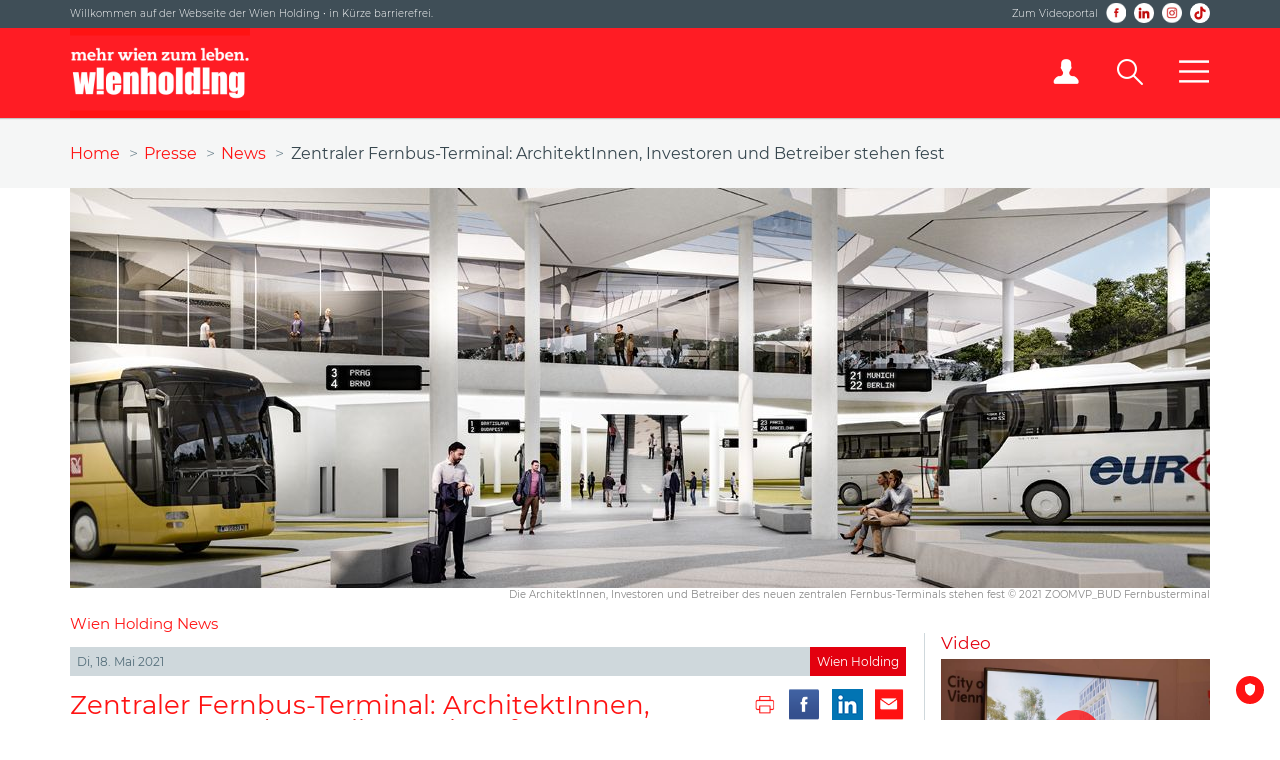

--- FILE ---
content_type: text/html;charset=UTF-8
request_url: https://www.wienholding.at/Presse/News/Zentraler-Fernbus-Terminal-ArchitektInnen-Investoren-und-Betreiber-stehen-fest
body_size: 8826
content:
<!DOCTYPE HTML>
<html lang="de">
<head>
<meta http-equiv="Content-Type" content="text/html; charset=utf-8">
<meta name="viewport" content="width=device-width, initial-scale=1">
<meta http-equiv="X-UA-Compatible" content="IE=edge">
<meta name="format-detection" content="telephone=no">

<title>Zentraler Fernbus-Terminal: ArchitektInnen, Investoren und Betreiber stehen fest - Wien Holding</title>

<link href="/assets/css/external.css?lmts=1733929328980" rel="stylesheet" type="text/css">
<link href="/styles-elements.css?lmts=1733929328668" rel="stylesheet" type="text/css">
<link href="/assets/css/main.css?lmts=1755251687833" rel="stylesheet" type="text/css">
<link href="/assets/css/sections.css?lmts=1733929329020" rel="stylesheet" type="text/css">
<link href="/assets/css/print.css" media="print" rel="stylesheet" type="text/css">
<link href="/assets/css/external/leaflet.css" rel="stylesheet" type="text/css">
<script src="/assets/js/external/jquery.js"></script>
<script src="/assets/js/external/velocity.js"></script>
<script src="/assets/js/external/jquery.waitforimages.js"></script>
<script src="/assets/js/external/jquery.dotdotdot.js"></script>
<script src="/assets/js/external/leaflet.js"></script>
<script>
var applicationUrl = 'https://www.wienholding.at';
var uploadsPath = '/tools/uploads/';
</script>
<script src="/assets/js/ui.js"></script>
<link href="/assets/images/favicon.png" rel="icon" type="image/png">
<link rel="apple-touch-icon" href="/assets/images/apple-touch-icon.png">
<link rel="apple-touch-icon" sizes="152x152" href="/assets/images/apple-touch-icon-152.png">

	<meta name="description" content="Wien bekommt einen neuen zentralen Fernbus-Terminal, der beim Stadion Center am Handelskai im zweiten Bezirk errichtet wird. Nun wurden drei weitere Meilensteine gesetzt: Der Architekturwettbewerb ist abgeschlossen und das Siegerprojekt liegt vor. Außerdem wurden die Verfahren zur Vergabe an Betreiber und Investoren erfolgreich abgewickelt. Realisiert wird das Projekt von der Wien Holding. ">

	<meta property="og:title" content="Zentraler Fernbus-Terminal: ArchitektInnen, Investoren und Betreiber stehen fest">

	<meta property="og:url" content="https://www.wienholding.at/Presse/News/Zentraler-Fernbus-Terminal-ArchitektInnen-Investoren-und-Betreiber-stehen-fest">

	<meta property="og:description" content="Wien bekommt einen neuen zentralen Fernbus-Terminal, der beim Stadion Center am Handelskai im zweiten Bezirk errichtet wird. Nun wurden drei weitere Meilensteine gesetzt: Der Architekturwettbewerb ist abgeschlossen und das Siegerprojekt liegt vor. Außerdem wurden die Verfahren zur Vergabe an Betreiber und Investoren erfolgreich abgewickelt. Realisiert wird das Projekt von der Wien Holding. ">

	<meta property="og:image" content="http://www.wienholding.at/tools/uploads/full/43669.jpg">
	<meta property="og:image:secure_url" content="https://www.wienholding.at/tools/uploads/full/43669.jpg">
	
		<meta property="og:image:width" content="1140">
		<meta property="og:image:height" content="400">
	
<meta name="geo.region" content="AT-VIE"><meta name="geo.placename" content="Austria, Vienna">
<meta name="geo.position" content="48.21427;16.35666">
<meta name="icbm" content="48.21427;16.35666"><meta http-equiv="X-UA-Compatible" content="IE=edge">
<meta name="google-site-verification" content="RkE_7DOzI6sa_dJhT-VT7oRmtuBlbi_U1-Ra1RMHNc0" />

</head>
<body id="presse">
<div id="topBar">
	<div class="contentContainer">
		<div>Willkommen auf der Webseite der Wien Holding  &bull;  in Kürze barrierefrei.</div>
		<div>
			<a href="https://www.wienholding.tv/?utm_source=WH_Website" target="_blank">Zum Videoportal</a>
			<a class="facebook sprites" href="https://www.facebook.com/WienHolding" target="_blank" title="Wien Holding auf Facebook"></a>
			<a class="topBar_linkedin" href="https://www.linkedin.com/company/wien-holding-gmbh/" target="_blank" title="Wien Holding auf LinkedIn"></a>
			<a class="instagram sprites" href="https://www.instagram.com/wien_holding/" target="_blank" title="Wien Holding auf Instagram"></a>
			<a class="tiktok" href="https://www.tiktok.com/@wienholding/" target="_blank" title="Wien Holding auf TikTok"></a>
		</div>
	</div>
</div>
<div id="topBar2" style="display:none;">
        <div class="contentContainer">
                <div style="width: 100%;">In Kürze barrierefrei.</div>
        </div>
</div>
<header id="header">
	<div class="contentContainer clearfix">
		<a href="/" title="Startseite">
			<img src="/assets/images/logo-wien-holding-rot.png" alt="Wien Holding" width="180" height="90">
		</a>
		<nav>
			<ul>
				<li id="navIntranet">
					<a href="https://intranet.wienholding.at" target="_blank" title="Wien Holding Intern" class="sprites"></a>
				</li>
				<li id="navSearch">
					<input aria-label="Suche" id="navSearchInput" name="searchText" type="text" placeholder="Suche ...">
					<span id="navSearchInputClose">x</span>
					<a aria-label="Suche" class="sprites" href="/Suche"></a>
				</li>
				<li id="navMenuIcon">
					<a aria-label="Mobiles Menü" href="/" class="sprites"></a>
				</li>
			</ul>
		</nav>
	</div>
</header>
<nav id="navMenu">
	<div class="contentContainer clearfix">
		<ul class="clearfix">
			<li>
				<h6>
					<a href="/Die-Wien-Holding">Die Wien Holding <span>&#x25BE;</span></a>
				</h6>
				
					<ul>
						
								<li><a href="/Die-Wien-Holding/Unternehmensprofil">Unternehmensprofil</a></li>
							
								<li><a href="/Die-Wien-Holding/Organe">Organe</a></li>
							
								<li><a href="/Die-Wien-Holding/Mission-Statement">Mission Statement</a></li>
							
								<li><a href="/Die-Wien-Holding/Compliance">Compliance</a></li>
							
								<li><a href="/Die-Wien-Holding/Arbeiten-fuer-Wien">Arbeiten für Wien</a></li>
							
								<li><a href="/50-Jahre/Geschichte">Geschichte</a></li>
							
								<li><a href="/Die-Wien-Holding/Nachhaltigkeit">Nachhaltigkeit</a></li>
							
						<li><a href="/auszeichnungen" title="Auszeichnungen">Auszeichnungen</a></li>
					</ul>
				
			</li>
			<li>
				<h6>
					<a href="/Geschaeftsfelder">Geschäftsfelder <span>&#x25BE;</span></a>
				</h6>
				
					<ul>
						
							<li><a href="/Geschaeftsfelder/Immobilienmanagement">Immobilienmanagement</a></li>
						
							<li><a href="/Geschaeftsfelder/Kultur-Veranstaltungsmanagement-und-Sport">Kultur, Veranstaltungs-<br>management und Sport</a></li>
						
							<li><a href="/Geschaeftsfelder/Logistik-und-Mobilitaet">Logistik und Mobilität</a></li>
						
							<li><a href="/Geschaeftsfelder/Digital-International-und-Services">Digital, International und Services</a></li>
						
					</ul>
				
			</li>
			<li>
				<h6>
					<a href="/Karriere">Karriere <span>&#x25BE;</span></a>
				</h6>
				
					<ul>
						
							<li><a href="/Karriere/Arbeitsplatz-Wien-Holding">Arbeitsplatz Wien Holding</a></li>
						
							<li><a href="/Karriere/Gemeinsam-in-die-Zukunft">Gemeinsam in die Zukunft</a></li>
						
						<li><a href="/Karriere/Stellenangebote">Stellenangebote</a></li>
						<li><a href="/Karriere/Initiativbewerbung">Initiativbewerbung</a></li>
					</ul>
				
			</li>
			<li>
				<h6>
					<a href="/Presse">Presse <span>&#x25BE;</span></a>
				</h6>
				<ul>
					<li><a href="/Presse/News">News</a></li>
					<li><a href="/Newsletter">Newsletter</a></li>
					<li><a href="/Presse/Presseaussendungen">Presseaussendungen</a></li>
					<li><a href="/Presse/Fotos">Fotos</a></li>
					<!--<li><a href="/Presse/Slideshows">Slideshows</a></li>-->
					<li><a href="/Presse/Publikationen">Publikationen</a></li>
					<li><a href="https://www.wienholding.tv/" target="_blank">Wien Holding TV</a></li>
				</ul>
			</li>
			<li>
				<h6>
					<a href="/Top-Projekte">Top-Projekte <span>&#x25BE;</span></a>
				</h6>
				<ul>
					<li><a href="https://www.wienholding.at/Presse/News/Riesige-Photovoltaik-Anlage-am-Stadthallen-Dach-fertig-gestellt">Photovoltaikanlage Wiener Stadthalle</a></li>
					<li><a href="https://www.wienholding.at/Presse/News/Hafen-Albern-ist-hochwassersicher">Hafentor Albern</a></li>
					<li><a href="https://www.wienholding.at/Presse/Presseaussendungen/Wien-Holding-Generalsanierung-und-Modernisierung-des-Theater-an-der-Wien-laeuft-auf-Hochtouren">Sanierung Theater an der Wien</a></li>
					<li><a href="https://zeitreise.wienholding.at" target="_blank">Zeitreise Wiener Stadthalle</a></li>
				</ul>
			</li>
			<li>
				<h6>
					<a href="/b2b/kultur">B2B: Kultur- und Tourismus <span>&#x25BE;</span></a>
				</h6>
				<ul>
					<li><a href="/b2b/tourism">Museen</a></li>
					<li><a href="/b2b/tourism">Entertainment</a></li>
					<li><a href="/b2b/tourism">Schifffahrt</a></li>
				</ul>
			</li>
		</ul>
	</div>
</nav>

<main>
	
<div id="breadcrumbs">
	<ul class="contentContainer">
		<li><a href="/" title="Startseite">Home</a></li>
		
			<li><a href="/Presse">Presse</a></li>
		
			<li><a href="/Presse/News">News</a></li>
		
			<li>Zentraler Fernbus-Terminal: ArchitektInnen, Investoren und Betreiber stehen fest</li>
		
	</ul>
</div> 
	<div id="contentImage" style="background-image:url(/tools/uploads/full/43669.jpg);">
		<img alt="" src="/tools/uploads/full/43669.jpg">
	</div>
	
		<div class="contentContainer small textAlignRight">Die ArchitektInnen, Investoren und Betreiber des neuen zentralen Fernbus-Terminals stehen fest &copy; 2021 ZOOMVP_BUD Fernbusterminal</div>
	

<div id="content" class="contentContainer clearfix">
	
	
		<h3 class="red">Wien Holding News</h3>
		<div id="contentMain" class="hasHeader">
			<header id="newsHeader">
				<span class="dateFull">Di, 18. Mai 2021</span>
				<a href="/Presse/News/Unternehmen/Wien-Holding" class="unternehmen cluster0BG">Wien Holding</a>
			</header>
			<h1>Zentraler Fernbus-Terminal: ArchitektInnen, Investoren und Betreiber stehen fest</h1>
			<ul class="contentTools">
				<li><a class="contentToolsPrint sprites" href="#"></a></li>
				<li><a class="contentToolsFacebook sprites" href="https://www.facebook.com/sharer.php?u=https%3A%2F%2Fwww%2Ewienholding%2Eat%2FPresse%2FNews%2FZentraler%2DFernbus%2DTerminal%2DArchitektInnen%2DInvestoren%2Dund%2DBetreiber%2Dstehen%2Dfest" rel="noopener" target="_blank"></a></li>
				<li><a class="contentToolsLinkedin sprites" href="https://www.linkedin.com/shareArticle?mini=true&url=https%3A%2F%2Fwww%2Ewienholding%2Eat%2FPresse%2FNews%2FZentraler%2DFernbus%2DTerminal%2DArchitektInnen%2DInvestoren%2Dund%2DBetreiber%2Dstehen%2Dfest&title=Zentraler%20Fernbus%2DTerminal%3A%20ArchitektInnen%2C%20Investoren%20und%20Betreiber%20stehen%20fest" rel="noopener" target="_blank"></a></li>
	            <li><a class="contentToolsMail sprites" href="mailto:?subject=Wien%20Holding&amp;body=https%3A%2F%2Fwww%2Ewienholding%2Eat%2FPresse%2FNews%2FZentraler%2DFernbus%2DTerminal%2DArchitektInnen%2DInvestoren%2Dund%2DBetreiber%2Dstehen%2Dfest" rel="noopener" target="_blank"></a></li>
			</ul>
			<h3>Wien bekommt einen neuen zentralen Fernbus-Terminal, der beim Stadion Center am Handelskai im zweiten Bezirk errichtet wird. Nun wurden drei weitere Meilensteine gesetzt: Der Architekturwettbewerb ist abgeschlossen und das Siegerprojekt liegt vor. Außerdem wurden die Verfahren zur Vergabe an Betreiber und Investoren erfolgreich abgewickelt. Realisiert wird das Projekt von der Wien Holding. </h3> <p>Die Details dazu wurden am Dienstag, dem 18. Mai 2021, von B&uuml;rgermeister Michael Ludwig gemeinsam mit Finanz- und Wirtschaftsstadtrat Peter Hanke und Planungsstadtr&auml;tin Ulli Sima pr&auml;sentiert.<br />
<br />
<strong>Wiener ArchitektInnen-Team f&uuml;r Fernbus-Terminal</strong><br />
Auf Basis der Machbarkeitsstudie und unter Bedachtnahme der gesammelten Anliegen von B&uuml;rgerInnen fand vor kurzem der internationale Architekturwettbewerb f&uuml;r den neuen Fernbus-Terminal statt &ndash; und es wurde ein Projekt zum Gewinner gek&uuml;rt, das sich sehen lassen kann.&nbsp; Aus insgesamt 27 eingereichten Projekten k&uuml;rte eine Fachjury den Entwurf des Wiener Architekturb&uuml;ros Burtscher-Durig ZT GmbH zum Gewinner des EU-weit offenen, zweistufigen Wettbewerbs. Bewertet wurden neben den st&auml;dtebaulichen, bauk&uuml;nstlerischen und funktionellen L&ouml;sungen auch die Nachhaltigkeit der eingereichten Projekte sowie die Wirtschaftlichkeit in der Errichtung, im Betrieb und in der Erhaltung.<br />
<br />
<img alt="" border="0" src="/tools/uploads/51108.jpg" /><br />
Das Herzst&uuml;ck des Siegerentwurfs bildet ein markantes, luftiges Dach&nbsp;&copy; 2021 ZOOMVP_BUD Fernbusterminal<br />
<br />
<strong>Pr&auml;gnante Visitenkarte f&uuml;r Wien &ndash; nachhaltige L&ouml;sungen &ndash; kr&auml;ftiger Wirtschaftsimpuls</strong><br />
&bdquo;Wien braucht als lebenswerteste Stadt der Welt und als bedeutende Tourismusdestination einen attraktiven, internationalen Fernbus-Terminal. Denn bisher ist der Fernbus-Verkehr in Wien auf drei Standorte aufgeteilt. Der neue zentrale Terminal ist k&uuml;nftig neben dem Flughafen und dem Hauptbahnhof die dritte starke S&auml;ule im Personen-Fernverkehr.<br />
Und er wird eine pr&auml;gnante Visitenkarte f&uuml;r die Stadt und ein Impuls f&uuml;r die Umgebung sein: modern, &uuml;bersichtlich, gut organisiert in einem freundlichen Ambiente. Ganz besonders freut es mich auch, dass es einem Wiener Architekturb&uuml;ro gelungen ist, den Realisierungswettbewerb f&uuml;r sich zu entscheiden&ldquo;, so B&uuml;rgermeister Michael Ludwig.<br />
<br />
&bdquo;Der Siegerentwurf hat ein enormes Potenzial, zu einem neuen, urbanen und vitalen Zentrum zwischen Stadion Center und Handelskai zu werden. Das vorliegende Projekt zeichnet sich ganz besonders auch durch viele nachhaltige L&ouml;sungen aus: eine sehr gute Anbindung an den &ouml;ffentlichen Verkehr, viel Gr&uuml;n am Dach und rund um das Areal, ein smartes Energiesystem und verkehrsberuhigende Begleitma&szlig;nahmen. Davon profitieren die gesamte Umgebung und die Menschen, die vor Ort leben&ldquo;, so Ulli Sima, Stadtr&auml;tin f&uuml;r Innovation, Stadtplanung und Mobilit&auml;t.</p>

<p>&bdquo;Investitionen wie in den neuen Fernbus-Terminal sind ein kr&auml;ftiger Impuls und ein wirksamer Motor f&uuml;r die Wirtschaft. Das ist gerade jetzt besonders wichtig, sichert Arbeitspl&auml;tze und st&auml;rkt den Wirtschaftsstandort. Und wir konnten f&uuml;r das Projekt starke Partner gewinnen. Betrieben wird der Terminal k&uuml;nftig von einer eigenen Betreibergesellschaft, bestehend aus den Firmen Blaguss, Gschwindl und Dr. Richard. Und als Investor ist die Donau Busterminal Realisierungs GmbH der Investoren Ariel Muzicant und Markus Teufel mit an Bord&ldquo;, so Finanz- und Wirtschaftsstadtrat Peter Hanke.<br />
<br />
<strong>Markant, hell und luftig: Landmark und Wohlf&uuml;hlzone</strong><br />
Der neue Fernbus-Terminal ist offen, hell und &uuml;bersichtlich gestaltet. Das Herzst&uuml;ck des Siegerentwurfs bildet ein markantes, luftiges Dach, das die beiden Bauk&ouml;rper und das Verkehrsgeschoss miteinander verbindet. Die Dachlandschaft besteht aus abwechselnd verglasten und begr&uuml;nten Feldern und ist nicht nur ein Wetterschutzelement, das Ein- und Durchblicke erm&ouml;glicht, sondern auch ein Aufenthaltsraum f&uuml;r alle mit Sitznischen und einer Terrasse.<br />
<br />
Ein Weg &uuml;ber das Dach durch den dort angelegten Park verbindet den Prater, das Stadion Center und das Donauufer. Die rundherum verglaste Wartehalle des Terminals bietet die M&ouml;glichkeit, w&auml;hrend des Wartens auf den Bus das lebendige Treiben zu beobachten.<br />
<br />
Das Hochhaus &uuml;ber dem Terminalbereich wurde als eine starke, eigenst&auml;ndige &bdquo;Landmark&ldquo; konzipiert. Es betont das Ende der Engerthstra&szlig;e, ist 90 Meter hoch und zeichnet sich durch zweigeschossige Geb&auml;udeeinschnitte mit begr&uuml;nten Winterg&auml;rten und Fernblick aus. Auf dem Dach des Geb&auml;udes befindet sich eine Rooftop Bar.<br />
<br />
Als Gegenpol wird entlang des Handelskais ein horizontal ausgerichtetes Geb&auml;ude errichtet, das den Busterminal r&auml;umlich akzentuiert abschlie&szlig;t. Dieses &bdquo;Haus am Kai&ldquo; beherbergt in den Untergeschossen Service- und Verwaltungsr&auml;ume des Bus-Terminals und in den vier Obergeschossen nutzungsoffene Fl&auml;chen mit Donaublick.<br />
<br />
Der neue Handelskai-Steg schafft mit seiner versetzten Rampe eine wichtige Verbindung zwischen Gr&uuml;nem Prater, Stadion Center und dem Yachthafen Donaumarina f&uuml;r RadfahrerInnen und Fu&szlig;g&auml;ngerInnen. Somit wird ein wichtiger L&uuml;ckenschluss zwischen den Naherholungsgebieten geschaffen.<br />
<br />
<strong>Starke Partner f&uuml;r Betrieb und Investition </strong><br />
Mehr Erfahrung geht kaum: Die Betreibergesellschaft (BGR Busterminal GmbH), bestehend aus den Firmen Blaguss, Gschwindl und Dr. Richard, hat im Verfahren um die Konzession den Zuschlag erhalten und wird f&uuml;r einen bestens gef&uuml;hrten Fernbus-Terminal sorgen. Das Team steht f&uuml;r Qualit&auml;t, Service, hohe technische Standards und hochmoderne Busflotten.<br />
<br />
Die Betreibersuche erfolgte &uuml;ber ein &bdquo;Verhandlungsverfahren mit vorheriger Bekanntmachung im Oberschwellenbereich nach Bundesvergabegesetz Konzessionen 2018&ldquo; und wurde von Juni bis November 2020 durchgef&uuml;hrt.<br />
<br />
Auch die Suche nach einem geeigneten Investor f&uuml;r das Terminal-Projekt ist abgeschlossen: Aus dem Vergabeverfahren f&uuml;r die Finanzierung und Errichtung ist die Donau Busterminal Realisierungs GmbH (Dr. Ariel Muzicant und Dr. Markus Teufel) als Bestbieter hervorgegangen. Die IES Immobilien-Projektentwicklung GmbH wird das Projekt f&uuml;r die beiden Investoren entwickeln. Das Verfahren wurde ebenfalls als &bdquo;Verhandlungsverfahren mit vorheriger Bekanntmachung im Oberschwellenbereich nach Bundesvergabegesetz Konzessionen 2018&ldquo; abgewickelt und ist von August 2020 bis April 2021 gelaufen.<br />
<br />
Liegenschaftseigent&uuml;merin bleibt die WH Fernbus-Terminal Projektentwicklung GmbH, die zur Wien Holding geh&ouml;rt, und das Baurecht an den Errichter sowie die Dienstleistungskonzession an den Betreiber vergibt.<br />
<br />
<strong>Zentraler Standort und gut erschlossen </strong><br />
Der Standort f&uuml;r den geplanten Fernbus-Terminal liegt in Wien Leopoldstadt am Handelskai beim Stadion Center. Den raschen Umstieg auf den &ouml;ffentlichen Verkehr garantiert die nahe U2-Station &bdquo;Stadion&quot;, &uuml;ber die man in nur wenigen Minuten die Innenstadt erreicht. Der Terminal ist au&szlig;erdem an die Buslinien 11A, 77A, 79A und 79B angebunden. Am Standort gibt es zudem gen&uuml;gend Parkpl&auml;tze, zum Beispiel im Stadion Center.<br />
<br />
Die Zu- und Abfahrt der Fernbusse erfolgt mit sehr kurzer Fahrtstrecke &uuml;ber die Anschlussstelle Handelskai der A23 und direkt &uuml;ber den Handelskai in den bzw. aus dem Bus-Terminal. Damit wird es k&uuml;nftig in der Meiereistra&szlig;e, der Engerthstra&szlig;e und am Marathonweg keine Fernbusse mehr geben. Das entlastet diese umgebenden Stra&szlig;enverbindungen und verbessert auch die Aufenthaltsqualit&auml;t f&uuml;r die BewohnerInnen.<br />
<br />
Der neue Fernbus-Terminal wird auf zwei Geschossen angeordnet sein, einem Erdgeschoss mit Abfertigungszone sowie einem Untergeschoss f&uuml;r die An- und Abfahrt der Busse. Hier befinden sich die Bussteige. Der im Vergleich zum Stadion Center etwa zwei Meter tiefer liegende Handelskai erm&ouml;glicht die Anordnung der Bussteige in einer kreuzungsfreien Rundumschleife mit mittigem Bussteig.<br />
<br />
<img alt="" border="0" src="/tools/uploads/51113.jpg" /><br />
Der neue Fernbus-Terminal ist offen, hell und &uuml;bersichtlich gestaltet&nbsp;&copy; 2021 ZOOMVP_BUD Fernbusterminal<br />
<br />
<strong>Sicherheit rund um die Uhr</strong><br />
Gr&ouml;&szlig;tm&ouml;gliche Sicherheit soll durch ein Haltestellenkonzept hergestellt werden, das An- und Abfahrten weitestgehend r&auml;umlich getrennt vorsieht und Wartebereiche deutlich von Verkehrsfl&auml;chen abhebt. Zudem werden Ausg&auml;nge besonders gut gekennzeichnet, so dass Reisende schnell von Ebene -1 auf Ebene 0 gelangen k&ouml;nnen.<br />
<br />
In der hell ausgestalteten Passagierzone auf Ebene 0 sind Ticketverkauf und Information, Gastronomie und Shops sowie Wartebereiche, Schlie&szlig;f&auml;cher und Sanit&auml;reinrichtungen zu finden. Ein Leitsystem und Infoscreens helfen bei der Orientierung. Das Verkehrsgeschoss mit den Ankunfts- und Abfahrtsstationen auf Ebene -1 wird per Lift, Rolltreppe und Stiegen erreichbar sein. Auch dort gibt es Sanit&auml;rr&auml;ume inkl. Duschm&ouml;glichkeiten f&uuml;r die ankommenden PassagierInnen.&nbsp; Zugang haben nur Reisende mit g&uuml;ltigem Ticket.<br />
<br />
Im neuen Fernbus-Terminal wird durchg&auml;ngig (0-24 Uhr) Security vor Ort sein, auch die Leitstelle wird 24 Stunden besetzt sein. Ticket- und Informationsschalter sind von 7.30 bis 21.00 Uhr offen, Gastronomie und Shops sollen von 7.00 bis 21.00 Uhr ge&ouml;ffnet sein.<br />
<br />
<strong>Die n&auml;chsten Schritte:</strong><br />
Das Gewinnerprojekt wird nun nochmals ausf&uuml;hrlich &uuml;berpr&uuml;ft und optimiert. Anschlie&szlig;end k&ouml;nnen die konkreten Planungsarbeiten gestartet werden.<br />
<br />
Der Siegerentwurf des Wiener Architekturb&uuml;ros Burtscher-Durig ZT GmbH f&uuml;r den neuen Fernbus-Terminal ist die Basis f&uuml;r den Fl&auml;chenwidmungs- und Bebauungsplan, deren Erarbeitung im n&auml;chsten Schritt erfolgt.<br />
<br />
Fl&auml;chenwidmungs- und Bebauungsplan m&uuml;ssen im Gemeinderat beschlossen werden. Danach kann mit der Detailplanung begonnen werden. Erst wenn die Planung abgeschlossen und die Baubewilligung erteilt ist, kann mit dem Bau f&uuml;r den Terminal begonnen werden. Der Baubeginn ist f&uuml;r fr&uuml;hestens Ende 2022 geplant, die Inbetriebnahme kann ab 2025 erfolgen. Das Projekt am Handelskai ist ein wichtiger Impuls f&uuml;r das neue Quartier Waterfront am Donauufer.<br />
<br />
Bevor mit dem Bau f&uuml;r den neuen Fernbus-Terminal begonnen wird, muss Ersatz f&uuml;r die bis jetzt auf dem Grundst&uuml;ck betriebene Sport &amp; Fun Halle gefunden werden. Der Prozess daf&uuml;r ist bereits im Laufen. Ziel ist ein bestens angebundener und attraktiver Standort im zweiten Bezirk, damit die Halle wieder f&uuml;r viele Sportbegeisterte in der N&auml;he liegt. Idealerweise ist auf dem neuen Standort sowohl Indoor- als auch Outdoor-Nutzung m&ouml;glich &ndash; er soll also auch &uuml;ber Sportfl&auml;chen im Freien verf&uuml;gen.</p>

		</div>
		<aside>
			
				<h3 class="cluster0">Video</h3>
				<a href="https://www.wienholding.tv/Zentraler-Fernbus-Terminal-ArchitektInnen-Investoren-und-Betreiber-stehen-fest/2105271001" target="_blank" class="videoPreview marginBottom2em">
					<img alt="" src="https://www.wienholding.tv/assets/videos/2105271001/Poster.jpg" width="640" height="360">
					<span class="sprites"></span>
				</a>
			<p><img src="/tools/uploads/56167.jpg" alt="Wien Holding"></p>
		</aside>
		
</div>
</main>

<div id="contentBottom" class="contentContainer clearfix">
	<a id="contentBottomFuerWien" href="/fuerWien">
		<img src="/assets/images/wirfuerwien_logo.png" alt="fürWien" width="218" height="77">
		<div>Wir für Wien Magazin</div>
	</a>
	<a id="contentBottomWienHoldingTV" href="https://www.wienholding.tv" target="_blank" title="Wien Holding TV">
		<img src="/assets/images/buttonWienHoldingTV.png" alt="Wien Holding TV" width="218" height="77">
		<div>Wien Holding TV</div>
	</a>
	<a id="contentBottomKarriere" href="/Karriere">
		<img src="/assets/images/button-karriere.png" alt="Jobportal" width="218" height="77">
		<div>Karriere</div>
	</a>
	<div id="contentBottomNewsletter">
		<h6>Immer aktuell mit dem Newsletter der Wien Holding!</h6>
		<p>Melden Sie sich jetzt für den Newsletter an und erhalten Sie einmal wöchentlich die aktuellen Nachrichten aus dem Konzern!</p>
		<a class="button red" href="/Newsletter">Jetzt anmelden &raquo;</a>
	</div>
</div>
<div id="footerNav">
	<div class="contentContainer">
		<nav>
			<ul class="clearfix">
				<li>
					<h6><a href="/Die-Wien-Holding">Die Wien Holding</a></h6>
					
					<ul>
						
								<li><a href="/Die-Wien-Holding/Unternehmensprofil">Unternehmensprofil</a></li>
							
								<li><a href="/Die-Wien-Holding/Organe">Organe</a></li>
							
								<li><a href="/Die-Wien-Holding/Mission-Statement">Mission Statement</a></li>
							
								<li><a href="/Die-Wien-Holding/Compliance">Compliance</a></li>
							
								<li><a href="/Die-Wien-Holding/Arbeiten-fuer-Wien">Arbeiten für Wien</a></li>
							
								<li><a href="/50-Jahre/Geschichte">Geschichte</a></li>
							
								<li><a href="/Die-Wien-Holding/Nachhaltigkeit">Nachhaltigkeit</a></li>
							
						<li><a href="/auszeichnungen" title="Auszeichnungen">Auszeichnungen</a></li>
					</ul>
				
				</li>
				<li>
					<h6><a href="/Geschaeftsfelder">Geschäftsfelder</a></h6>
					
						<ul>
							
								<li><a href="/Geschaeftsfelder/Immobilienmanagement">Immobilienmanagement</a></li>
							
								<li><a href="/Geschaeftsfelder/Kultur-Veranstaltungsmanagement-und-Sport">Kultur, Veranstaltungs-<br>management und Sport</a></li>
							
								<li><a href="/Geschaeftsfelder/Logistik-und-Mobilitaet">Logistik und Mobilität</a></li>
							
								<li><a href="/Geschaeftsfelder/Digital-International-und-Services">Digital, International und Services</a></li>
							
						</ul>
					
				</li>
				<li>
					<h6><a href="/Karriere">Karriere</a></h6>
					
						<ul>
							
								<li><a href="/Karriere/Arbeitsplatz-Wien-Holding">Arbeitsplatz Wien Holding</a></li>
							
								<li><a href="/Karriere/Gemeinsam-in-die-Zukunft">Gemeinsam in die Zukunft</a></li>
							
							<li><a href="/Karriere/Stellenangebote">Stellenangebote</a></li>
							<li><a href="/Karriere/Initiativbewerbung">Initiativbewerbung</a></li>
						</ul>
					
				</li>
				<li>
					<h6><a href="/Presse">Presse</a></h6>
					<ul>
						<li><a href="/Presse/News">News</a></li>
						<li><a href="/Newsletter">Newsletter</a></li>
						<li><a href="/Presse/Presseaussendungen">Presseaussendungen</a></li>
						<li><a href="/Presse/Fotos">Fotos</a></li>
						<!--<li><a href="/Presse/Slideshows">Slideshows</a></li>-->
						<li><a href="/Presse/Publikationen">Publikationen</a></li>
						<li><a href="https://www.wienholding.tv/" target="_blank">Wien Holding TV</a></li>
					</ul>
				</li>
				<li>
					<h6><a href="/Kontakt">Kontakt</a></h6>
					<p>Wien Holding GmbH<br>Universitätsstraße 11<br>1010 Wien</p>
					<div id="footerNavPhone"><span class="white">+43 1 408 25 69 - 0</span></div>
					<div id="footerNavMail"><a href="mailto:office@wienholding.at">office@wienholding.at</a></div>
					<p><a href="/Kontakt" class="white">Weitere Kontakte &raquo;</a></p>
					<div id="footerNavSocialMedia">
						<a id="footerNavSocialMediaFacebook" href="https://www.facebook.com/WienHolding" target="_blank" title="Wien Holding auf Facebook" class="sprites"></a>
						<a id="footerNavSocialMediaLinkedIn" href="https://www.linkedin.com/company/wien-holding-gmbh/" target="_blank" title="Wien Holding auf LinkedIn" class="sm_linkedin"></a>
						<a id="footerNavSocialMediaInstagram" href="https://www.instagram.com/wien_holding/" target="_blank" title="Wien Holding auf Instagram" class="sprites"></a>
						<a id="footerNavSocialMediaTikTok" href="https://www.tiktok.com/@wienholding" target="_blank" title="Wien Holding auf TikTok"></a>
					</div>
				</li>
			</ul>
		</nav>
	</div>
</div>

<footer id="footer">
	<div class="contentContainer clearfix">
		<div>
			<a href="/Impressum">Impressum</a>
			<span class="opacity05">|</span>
			<a href="/Datenschutzbestimmungen">Datenschutzbestimmungen</a>
			<span class="opacity05">|</span>
			<a href="/Informationsfreiheit">Informationsfreiheit</a>
			<span class="opacity05">|</span>
			<a href="/Nutzungsrichtlinien">Nutzungsrichtlinien</a>
			<span class="mobileHide"> <span class="opacity05">|</span> <a href="/Sitemap">Sitemap</a></span>
		</div>
	</div>
</footer>

<script async="" id="truendoPrivacyPanel" src="https://cdn.truendo.com/pc/app.pid.js" data-siteid="da061194-fb8e-44a0-9ebf-aaeadeafe8c0"></script>
<script type="text/plain" data-trucookiecontrol="statistics">
var _paq = window._paq = window._paq || [];_paq.push(['trackPageView']);_paq.push(['enableLinkTracking']);(function(){var u="https://www.wienholding.at/stats/";_paq.push(['setTrackerUrl', u+'matomo.php']);_paq.push(['setSiteId', '7']);var d=document, g=d.createElement('script'), s=d.getElementsByTagName('script')[0];g.type='text/javascript'; g.async=true; g.src=u+'matomo.js'; s.parentNode.insertBefore(g,s);})();
</script>
<script type="text/plain" data-trucookiecontrol="marketing">
!function(e,t,n,c,o,a){e.fbq||(c=e.fbq=function(){c.callMethod?c.callMethod.apply(c,arguments):c.queue.push(arguments)},e._fbq||(e._fbq=c),(c.push=c).loaded=!0,c.version="2.0",c.queue=[],(o=t.createElement(n)).async=!0,o.src="https://connect.facebook.net/en_US/fbevents.js",(a=t.getElementsByTagName(n)[0]).parentNode.insertBefore(o,a))}(window,document,"script"),fbq("init","216769406409938"),fbq("track","PageView");
</script>

</body>
</html>


--- FILE ---
content_type: text/css
request_url: https://www.wienholding.at/assets/css/main.css?lmts=1755251687833
body_size: 9309
content:
@font-face {
  font-family: "Montserrat";
  font-style: normal;
  font-weight: 300;
  src: url(/assets/fonts/Montserrat-Light.woff);
}
@font-face {
  font-family: "Montserrat";
  font-style: normal;
  font-weight: 400;
  src: url(/assets/fonts/Montserrat-Regular.woff);
}
@font-face {
  font-family: "Montserrat";
  font-style: normal;
  font-weight: 700;
  src: url(/assets/fonts/Montserrat-Bold.woff);
  font-display: swap;
}
* {
  box-sizing: border-box;
  -moz-box-sizing: border-box;
  -webkit-box-sizing: border-box;
  margin: 0;
  padding: 0;
}
html {
  height: 100%;
}
body {
  min-height: 100%;
  min-width: 320px;
  overflow-x: hidden;
  -webkit-text-size-adjust: none;
}
a {
  text-decoration: none;
}
a:focus-visible,
button:focus-visible,
input:focus-visible,
textarea:focus-visible {
  outline: 2px solid red;
}
a img {
  border: none;
}
article,
footer,
header,
nav,
section {
  display: block;
}
button,
.button {
  background-color: #fff;
  background-image: linear-gradient(
    bottom,
    rgb(246, 246, 246) 20%,
    rgb(255, 255, 255) 60%
  );
  background-image: -moz-linear-gradient(
    bottom,
    rgb(246, 246, 246) 20%,
    rgb(255, 255, 255) 60%
  );
  background-image: -ms-linear-gradient(
    bottom,
    rgb(246, 246, 246) 20%,
    rgb(255, 255, 255) 60%
  );
  background-image: -o-linear-gradient(
    bottom,
    rgb(246, 246, 246) 20%,
    rgb(255, 255, 255) 60%
  );
  background-image: -webkit-linear-gradient(
    bottom,
    rgb(246, 246, 246) 20%,
    rgb(255, 255, 255) 60%
  );
  background-image: -webkit-gradient(
    linear,
    left bottom,
    left top,
    color-stop(0.2, rgb(246, 246, 246)),
    color-stop(0.6, rgb(255, 255, 255))
  );
  border: 1px solid #eee;
  border-radius: 1em;
  box-shadow: 1px 1px 2px rgba(0, 0, 0, 0.25);
  color: #ff1313 !important;
  cursor: pointer;
  display: inline-block;
  font-family: "Montserrat", Arial, sans-serif;
  font-size: 1em;
  line-height: 1;
  padding: 0.75em 1em !important;
  text-shadow: none;
}
button.gray,
.button.gray {
  color: #555 !important;
}
button.small,
.button.small {
  font-size: 0.9em;
  padding: 0.5em 0.75em;
}
h1,
h2,
h3,
h4,
h5,
h6 {
  font-weight: 400;
}
input[type="email"],
input[type="password"],
input[type="search"],
input[type="text"],
select,
textarea {
  border: 1px solid #999;
  font-family: "Montserrat", Arial, sans-serif;
  font-size: 1em;
  max-width: 400px;
  padding: 0.2em 0.3em;
  width: 100%;
}
input[type="submit"] {
  background-color: #d6361b;
  border: none;
  color: #fff;
  cursor: pointer;
  font-size: 13px;
  min-height: 27px;
  padding: 0.2em 0.3em;
}
ol,
ul {
  margin-left: 16px;
}
p {
  margin-bottom: 1em;
}
strong {
  font-weight: 700;
}
table {
  border: none;
  border-collapse: collapse;
  border-spacing: 0;
  padding: inherit;
  width: 100%;
}
td {
  vertical-align: top;
}
/* MAIN UI */
#breadcrumbs {
  background-color: #f5f6f6;
  font-size: 1.23em;
  padding: 1.6em 0;
}
#breadcrumbs > ul > li {
  display: inline-block;
  list-style: none;
}
#breadcrumbs > ul > li > a {
  color: #ff1313;
  padding-right: 0.3em;
}
#breadcrumbs > ul > li:before {
  color: #667d88;
  content: ">";
  font-weight: 300;
  padding-right: 0.4em;
}
#breadcrumbs > ul > li:first-child:before {
  content: "";
  padding-right: 0;
}
#adventkalender #breadcrumbs {
  position: relative;
  z-index: 10;
}
#content {
  padding-bottom: 1em;
  padding-top: 1em;
}
#content a {
  color: #ff1313;
}
#content > aside {
  float: right;
  padding-left: 1.25em;
  width: 25%;
}
#content > aside > #asideLinks > a,
#homeUnternehmenMapOverlayLinkIcons > a {
  display: inline-block;
  height: 32px;
  margin-right: 0.33em;
  width: 32px;
}
#content > aside > #asideLinks > a:last-child,
#homeUnternehmenMapOverlayLinkIcons > a:last-child {
  margin-right: 0;
}
#content.full > aside {
  display: none !important;
}
a.iconCluster1Facebook {
  background-position: -208px 0;
}
a.iconCluster1Twitter {
  background-position: -240px 0;
}
a.iconCluster1Website {
  background-position: -272px 0;
}
a.iconCluster1Location {
  background-position: -304px 0;
}
a.iconCluster1Instagram {
  background-position: -336px 0;
}
a.iconCluster1TikTok {
  background-position: -368px 0;
}
a.iconCluster1LinkedIn {
  background-position: -400px 0;
}
a.iconCluster2Facebook {
  background-position: -208px -32px;
}
a.iconCluster2Twitter {
  background-position: -240px -32px;
}
a.iconCluster2Website {
  background-position: -272px -32px;
}
a.iconCluster2Location {
  background-position: -304px -32px;
}
a.iconCluster2Instagram {
  background-position: -336px -32px;
}
a.iconCluster2TikTok {
  background-position: -368px -32px;
}
a.iconCluster2LinkedIn {
  background-position: -400px -32px;
}
a.iconCluster3Facebook {
  background-position: -208px -64px;
}
a.iconCluster3Twitter {
  background-position: -240px -64px;
}
a.iconCluster3Website {
  background-position: -272px -64px;
}
a.iconCluster3Location {
  background-position: -304px -64px;
}
a.iconCluster3Instagram {
  background-position: -336px -64px;
}
a.iconCluster3TikTok {
  background-position: -368px -64px;
}
a.iconCluster3LinkedIn {
  background-position: -400px -64px;
}
a.iconCluster4Facebook {
  background-position: -208px -96px;
}
a.iconCluster4Twitter {
  background-position: -240px -96px;
}
a.iconCluster4Website {
  background-position: -272px -96px;
}
a.iconCluster4Location {
  background-position: -304px -96px;
}
a.iconCluster4Instagram {
  background-position: -336px -96px;
}
a.iconCluster4TikTok {
  background-position: -368px -96px;
}
a.iconCluster4LinkedIn {
  background-position: -400px -96px;
}
a.iconCluster5Facebook {
  background-position: -208px -128px;
}
a.iconCluster5Twitter {
  background-position: -240px -128px;
}
a.iconCluster5Website {
  background-position: -272px -128px;
}
a.iconCluster5Location {
  background-position: -304px -128px;
}
a.iconCluster5Instagram {
  background-position: -336px -128px;
}
a.iconCluster5TikTok {
  background-position: -368px -128px;
}
a.iconCluster5LinkedIn {
  background-position: -400px -128px;
}
.tiktok {
  background: transparent url(/assets/images/tiktok.png) no-repeat;
  background-position: center;
  background-size: cover;
  width: 20px;
  height: 20px;
  margin-left: 8px;
}
#content > aside h3 {
  font-size: 1.3em;
  margin-bottom: 0.333em;
}
#content > aside img {
  height: auto;
  max-height: 200px;
  max-width: 100%;
  width: auto;
}
#content > aside > ul {
  list-style: none;
  margin-left: 0;
}
#content > aside > ul > li > a {
  background-color: #d1dade;
  border-bottom: 1px solid #c4cdd1;
  color: #415058;
  display: block;
  font-size: 1.23em;
  font-weight: 300;
  line-height: 1;
  padding: 1em;
}
#content > aside > ul > li:last-child > a {
  border-bottom: none;
}
#content > aside > ul > li > a:hover,
#content > aside > ul > li.active > a {
  background-color: #ff1313;
  color: #fff;
}
#content > #contentMain {
  border-right: 1px solid #cfd8dc;
  float: left;
  font-size: 1.08em;
  line-height: 1.666;
  padding: 1em 1.25em 0 0;
  position: relative;
  width: 75%;
}
#content.full > #contentMain,
#content > #contentMain.full {
  border: none;
  float: none;
  padding-right: 0;
  width: auto;
}
#content > #contentMain a {
  color: #ff1313;
}
#content > #contentMain h1 {
  color: #ff1313;
  font-size: 1.85em;
  line-height: 1;
  margin-bottom: 0.75em;
  padding-right: 155px;
}
#content > #contentMain h3 {
  color: #000;
  font-size: 1.25em;
  margin-bottom: 1em;
}
#content > #contentMain h6 {
  color: #ff1313;
  font-size: 1em;
}
#content > #contentMain img {
  height: auto;
  max-width: 100%;
}
#content > #contentMain .contentTools {
  list-style: none;
  margin-left: 0;
  position: absolute;
  right: 1.25em;
  top: 0.9em;
}
#content > #contentMain.hasHeader .contentTools {
  top: 4em;
}
.contentTools > li {
  display: inline-block;
}
.contentTools > li > a {
  background-size: 360px 360px;
  display: block;
  height: 31px;
  margin-right: 8px;
  width: 31px;
}
#content .contentTools > li > a.contentToolsMail {
  margin-right: 0;
}
#content .contentTools > li > a.contentToolsPrint {
  margin-right: 5px;
}
a.contentToolsFacebook {
  background-position: -32px -170px;
}
a.contentToolsMail {
  background-position: -96px -170px;
}
a.contentToolsPrint {
  background-position: 0 -170px;
}
a.contentToolsTwitter {
  background: transparent url("/assets/images/twitter_cubic.svg") no-repeat !important;
  background-position: 0px !important;
  width: 31px !important;
  height: 31px !important;
}
a.contentToolsLinkedin {
  background: transparent url("/assets/images/linkedin_cubic.png") no-repeat !important;
  background-position: 0px !important;
  width: 31px !important;
  height: 31px !important;
}
#contentBottom {
  font-size: 1.08em;
  padding-bottom: 3em;
  padding-top: 3em;
}
#contentBottom > a {
  background-color: #fff;
  border: 1px solid #dcdcdc;
  color: #ff1313;
  display: block;
  float: left;
  height: 135px;
  margin-right: 1.5em;
  max-width: 218px;
  overflow: hidden;
  position: relative;
  width: 19.2%;
}
#contentBottom > a > div {
  line-height: 1;
  padding: 1.4em 0.5em 0 0.75em;
}
#contentBottom > a > img {
  display: block;
}
#contentBottom > div {
  color: #546e7a;
  display: inline-block;
  float: left;
  font-size: 0.93em;
  height: 135px;
  margin-left: 1em;
  width: 34%;
}
#contentBottom > div > form {
  height: 40px;
  position: relative;
}
#contentBottom > div > form > button {
  background-color: #ff1313 !important;
  background-image: none;
  border: none;
  border-radius: 0;
  border-bottom-right-radius: 20px;
  border-top-right-radius: 20px;
  box-shadow: none;
  color: #fff !important;
  font-size: 1em;
  height: 38px;
  line-height: 1;
  padding: 0 1.2em;
  position: absolute;
  right: 1px;
  top: 1px;
}
#contentBottom > div > form > button:hover {
  background-color: #ff1313;
}
#contentBottom > div > form > input {
  background-color: #fff;
  border: 1px solid #dcdcdc;
  border-radius: 20px;
  height: 40px;
  line-height: 1;
  max-width: none;
  padding: 0 1.2em;
  width: 100%;
}
#contentBottom > div > h6 {
  color: #ff1313;
  font-size: 1.08em;
  margin-bottom: 0.25em;
}
#contentBottom > div > h6,
#contentBottom > div > p {
  padding-left: 2px;
}
.contentContainer {
  margin: 0 auto;
  max-width: 1140px;
  position: relative;
}
#contentImage {
  background-position: center top;
  background-repeat: no-repeat;
  background-size: cover;
  height: 400px;
  margin: 0 auto;
  max-width: 1140px;
}
#contentImage > img {
  display: none;
}
#contentImageSmall {
  float: right;
  margin: 0 0 0.5em 1em;
  max-width: 180px;
}
.bannerImage {
  width: 100%;
  height: auto;
}
.startpageLogo {
  height: 65px;
  width: auto;
  margin-top: 12px;
}
#error {
  margin-bottom: 4em;
  margin-top: 4em;
}
#footer {
  background-color: #ff1313;
  color: #fff;
  font-size: 0.92em;
  width: 100%;
}
#footer a {
  color: #fff;
  text-decoration: none;
}
#footer a:focus-visible,
#footerNav a:focus-visible,
#header a:focus-visible {
  outline: 2px solid #fff;
}
#footer > .contentContainer > div:first-child {
  float: left;
}
#footer > .contentContainer > div:first-child > img {
  display: block;
  height: auto;
  max-width: 328px;
  width: 100%;
}
#footer > .contentContainer > div:last-child {
  float: right;
  padding: 13px 0;
}
#footerNav {
  background: rgb(202, 13, 13);
  background: linear-gradient(
    to bottom,
    rgba(202, 13, 13, 1) 0%,
    rgba(188, 12, 12, 1) 100%
  );
  background: -moz-linear-gradient(
    top,
    rgba(202, 13, 13, 1) 0%,
    rgba(188, 12, 12, 1) 100%
  );
  background: -webkit-linear-gradient(
    top,
    rgba(202, 13, 13, 1) 0%,
    rgba(188, 12, 12, 1) 100%
  );
  padding: 1em 0;
  position: relative;
}
#footerNav > .contentContainer > img {
  display: block;
  height: auto;
  margin: 0 auto 1.5em;
  width: 236px;
}
#footerNav > .contentContainer > nav > ul > li {
  color: #fff;
  float: left;
  font-weight: 300;
  list-style: none;
  width: 20%;
}
#footerNav > .contentContainer > nav > ul > li > h6 {
  font-size: 1.15em;
  font-weight: 700;
  margin-bottom: 1em;
  text-transform: uppercase;
}
#footerNav > .contentContainer > nav > ul > li > h6 > a {
  color: #fff;
}
#footerNav > .contentContainer > nav > ul > li > ul {
  list-style: none;
  margin: 0 16px 0 0;
}
#footerNav > .contentContainer > nav > ul > li > ul > li > a {
  color: #fff;
  display: block;
  margin-bottom: 0.75em;
  padding-left: 14px;
  position: relative;
}
#footerNav > .contentContainer > nav > ul > li > ul > li > a:before {
  background: transparent url(/assets/images/sprites.png) no-repeat -3px -31px;
  background-size: 300px 300px;
  content: "";
  display: inline-block;
  height: 18px;
  left: 0;
  position: absolute;
  top: 0;
  width: 18px;
}
#footerNav > .contentContainer > nav > ul > li > ul > li > a:before {
  background: transparent url(/assets/images/sprites.png) no-repeat -3px -31px;
  background-size: 300px 300px;
  content: "";
  display: inline-block;
  height: 16px;
  left: 0;
  position: absolute;
  top: 0;
  width: 13px;
}
#footerNav #footerNavFax > *,
#footerNav #footerNavMail > *,
#footerNav #footerNavPhone > * {
  color: #fff;
  display: block;
  margin-bottom: 0.66em;
  padding-left: 25px;
  position: relative;
}
#footerNav #footerNavFax > *:before,
#footerNav #footerNavMail > *:before,
#footerNav #footerNavPhone > *:before {
  background: transparent url(/assets/images/sprites.png) no-repeat;
  background-size: 360px 360px;
  content: "";
  display: inline-block;
  height: 19px;
  left: 0;
  position: absolute;
  top: 0;
  width: 19px;
}
#footerNav #footerNavFax > *:before {
  background-position: -39px -38px;
}
#footerNav #footerNavMail > *:before {
  background-position: -58px -38px;
}
#footerNav #footerNavPhone > *:before {
  background-position: -20px -38px;
}
#footerNav #footerNavSocialMedia {
  margin-top: 1.25em;
}
#footerNav #footerNavSocialMedia > a {
  background-size: 360px 360px;
  display: inline-block;
  height: 31px;
  margin-right: 0.5em;
  width: 31px;
}
#footerNavSocialMediaLinkedIn,
#footerNavSocialMediaTwitter {
  background-size: 31px !important;
  height: 31px;
  width: 31px;
}
#footerNav #footerNavSocialMedia > #footerNavSocialMediaFacebook {
  background-position: 0 -139px;
}
#footerNav #footerNavSocialMedia > #footerNavSocialMediaInstagram {
  background-position: -62px -139px;
}
#footerNav #footerNavSocialMedia > #footerNavSocialMediaTikTok {
  background: transparent url(/assets/images/tiktok.png) no-repeat;
  background-position: center;
  background-size: cover;
  width: 30px;
  height: 30px;
}

#header {
  background-color: #ff1c24;
  box-shadow: 0 1px 1px rgba(0, 0, 0, 0.2);
  height: 90px;
  position: relative;
  width: 100%;
  z-index: 1;
}
#header > .contentContainer > a {
  float: left;
}
#header > .contentContainer > a > img {
  display: block;
}
#header > .contentContainer > nav {
  float: right;
  margin-top: 29px;
}
#header > .contentContainer > nav > ul > li {
  float: left;
  list-style: none;
  margin-right: 32px;
  position: relative;
}
#header > .contentContainer > nav > ul > li:last-child {
  margin-right: 0 !important;
}
#header > .contentContainer > nav > ul > li > a {
  display: block;
  height: 32px;
  width: 32px;
}
#header > .contentContainer > nav > ul > li#navHome > a {
  background-position: 0 0;
}
#header > .contentContainer > nav > ul > li#navMenuIcon > a {
  background-position: -96px 0;
}
#header > .contentContainer > nav > ul > li#navMenuIcon > a.active {
  background-position: -128px 0;
}
#header > .contentContainer > nav > ul > li#navSearch > a {
  background-position: -64px 0;
}
#header > .contentContainer > nav > ul > li#navIntranet > a {
  background-position: -32px 0;
}
#header > .contentContainer > nav > ul > li#navSearch > #navSearchInput {
  background-color: #fff;
  border: none;
  border-radius: 15px;
  display: none;
  height: 30px;
  line-height: 1;
  padding: 0 1em;
  position: absolute;
  right: 0;
  width: 200px;
}
#header > .contentContainer > nav > ul > li#navSearch > #navSearchInputClose {
  color: #888;
  cursor: pointer;
  display: none;
  position: absolute;
  right: 10px;
  top: 6px;
}
#header > .contentContainer > nav > ul > li#navSearch.active {
  width: 200px;
}
#header > .contentContainer > nav > ul > li#navSearch.active > a {
  visibility: hidden;
}
#header > .contentContainer > nav > ul > li#navSearch.active > #navSearchInput,
#header
  > .contentContainer
  > nav
  > ul
  > li#navSearch.active
  > #navSearchInputClose {
  display: inline-block;
}
#navMenu {
  background-color: #bd0c0c;
  box-shadow: 0 1px 1px rgba(0, 0, 0, 0.2);
  display: none;
  position: absolute;
  right: 0;
  top: 118px;
  width: 100%;
  z-index: 665;
}
#navMenu > .contentContainer ul {
  list-style: none;
  margin-left: 0;
}
#navMenu > .contentContainer > ul {
  display: flex;
  justify-content: space-between;
  padding: 1em 0;
}
#navMenu > .contentContainer > ul > li {
  padding: 1em;
}
#navMenu > .contentContainer > ul > li a {
  color: #fff;
  display: block;
  font-weight: 300;
  margin-bottom: 1em;
}
#navMenu > .contentContainer > ul > li a:hover {
  text-decoration: underline;
}
#navMenu > .contentContainer > ul > li > h6 {
  font-size: 1.4em;
}
#topBar {
  background-color: #3f4e57;
  color: #fff;
  font-size: 0.8em;
  font-weight: 300;
  height: 28px;
  position: relative;
  z-index: 1;
}
#topBar a {
  color: #fff;
}
#topBar > div {
  display: -webkit-flex;
  display: flex;
  -webkit-justify-content: space-between;
  justify-content: space-between;
  line-height: 28px;
}
#topBar > div > div:last-child {
  display: -webkit-flex;
  display: flex;
  padding: 3px 0;
}
#topBar > div > div:last-child > a:first-child {
  line-height: 22px;
}
#topBar > div > div:last-child > a.sprites {
  background-size: 240px 240px;
  display: inline-block;
  height: 20px;
  margin-left: 8px;
  width: 20px;
}
#topBar > div > div:last-child > a.sprites.facebook {
  background-position: 0 -93px;
}
#topBar > div > div:last-child > a.sprites.instagram {
  background-position: -42px -93px;
}
#topBar > div > div:last-child > a.topBar_linkedin {
  background: transparent url(/assets/images/linkedin.png) no-repeat;
}
#topBar > div > div:last-child > a.topBar_twitter {
  background: transparent url(/assets/images/twitter.png) no-repeat;
}
#topBar > div > div:last-child > a.topBar_linkedin,
#topBar > div > div:last-child > a.topBar_twitter {
  background-size: 20px;
  width: 20px;
  height: 20px;
  margin-left: 8px;
}

#topBar2 {
  background-color: #3f4e57;
  color: #fff;
  font-size: 0.8em;
  font-weight: 300;
  height: 28px;
  position: relative;
  z-index: 1;
}
#topBar2 a {
  color: #fff;
}
#topBar2 > div {
  display: -webkit-flex;
  display: flex;
  -webkit-justify-content: space-between;
  justify-content: space-between;
  line-height: 28px;
  text-align: center;
  width: 100%;
}

/* MISC UI */
.accordion .image180 {
  color: #666;
  font-size: 0.8em;
  margin-top: 0;
  overflow: hidden;
  width: 140px;
}
.accordionFotos.ui-accordion .ui-accordion-content {
  padding: 1em;
}
form > ul {
  list-style: none;
  margin-left: 0;
  padding-left: 0;
}
form > ul > li {
  -webkit-display: flex;
  display: flex;
  margin-bottom: 1em;
}
form > ul > li > input[type="email"],
form > ul > li > input[type="text"] {
  flex: 1;
}
form > ul > li > label {
  width: 125px;
}
form > ul > li > select {
  padding: 3px 6px 3px 3px;
}
form > ul > li.inline {
  -webkit-display: block;
  display: block;
}
form > ul > li.required > label:after {
  color: #ff1c24;
  content: "*";
  padding-left: 5px;
}
.frameVideo {
  width: 100%;
}
.iconZoom {
  background-image: url(/assets/images/icons/Zoom.png);
  bottom: -4px;
  display: block;
  height: 30px;
  position: absolute;
  right: -5px;
  width: 30px;
}
.image180 {
  color: #999 !important;
  float: left;
  font-size: 0.8em;
  margin: 0.75em 1.25em 0.75em 0;
  width: 180px;
}
.posAbsFull {
  bottom: 0 !important;
  left: 0 !important;
  position: absolute !important;
  right: 0 !important;
  top: 0 !important;
}
.sprites {
  background: transparent url(/assets/images/sprites.png) no-repeat;
}
.sm_twitter {
  background: transparent url(/assets/images/twitter.png) no-repeat;
}
.sm_linkedin {
  background: transparent url(/assets/images/linkedin.png) no-repeat;
}
ul.listContent {
  list-style: none;
  margin: 0 -10px 1em;
}
ul.listContent > li {
  float: left;
  width: 25%;
}
ul.listContent.listPresseaussendungen > li,
ul.listContent.maxItems3 > li {
  width: 33.333%;
}
ul.listContent > li > * {
  background-color: #fff;
  border: 1px solid #dcdcdc;
  color: #37474f !important;
  display: block;
  height: 334px;
  margin: 10px;
  position: relative;
}
ul.listContent > li > * > .content {
  padding: 0.6em 0.9em 0;
}
ul.listContent > li > * > .content > footer {
  align-items: center;
  display: flex;
  justify-content: space-between;
}
ul.listContent > li > * > .content > footer > a {
  color: #5e7e8c !important;
  font-size: 0.9em;
  font-weight: 300;
  position: relative;
}
ul.listContent > li > * > .content > footer > *:last-child {
  margin-right: 0;
}
ul.listContent > li > * > .content > footer > .icon {
  padding-right: 20px;
}
ul.listContent > li > * > .content > footer > .icon > span {
  background-size: 300px 300px;
  display: inline-block;
  height: 16px;
  position: absolute;
  right: 0;
  top: 0;
  width: 16px;
}
ul.listContent > li > * > .content > footer > .download > span {
  background-position: -32px -48px;
}
ul.listContent > li > * > .content > footer > .share > span {
  background-position: -16px -48px;
}
ul.listContent > li > * > .content > .dotdotdot {
  height: 34px;
  line-height: 1.1;
  overflow: hidden;
}
ul.listContent > li > * > .content > h3 {
  color: #ff1313 !important;
  font-size: 1.2em !important;
  height: 37px !important;
  margin: -0.2em 0 0.2em !important;
  padding-top: 2px;
  overflow: hidden;
}
ul.listContent > li > * > header {
  background-color: #cfd8dc;
  color: #546e7a;
  font-size: 0.92em;
  line-height: 1;
  padding: 0.7em 0 0.8em 0.6em;
}
ul.listContent > li > * > header > .unternehmen {
  color: #fff !important;
  display: inline-block;
  padding: 0.7em 0.6em 0.8em;
  position: absolute;
  right: 0;
  top: 0;
}
ul.listContent > li > * > .image {
  background: #f6f6f6 no-repeat top center;
  background-size: cover;
  display: block;
  height: 200px;
  position: relative;
}
ul.listContent > li > * > .image > span.sprites,
ul.listVideos > li > a > .image > span.sprites,
.videoPreview > span.sprites {
  background-position: -156px -232px;
  display: inline-block;
  height: 52px;
  left: 50%;
  position: absolute;
  transform: translate(-50%, -50%);
  -ms-transform: translate(-50%, -50%);
  -webkit-transform: translate(-50%, -50%);
  top: 50%;
  width: 52px;
}
ul.listContent > li > .listContentShare {
  background-color: #fff;
  bottom: -32px;
  box-shadow: 0 0 2px rgba(0, 0, 0, 0.33);
  height: 42px;
  left: 75px;
  list-style: none;
  margin-left: 0;
  padding: 5px;
  position: absolute;
  top: unset !important;
  z-index: 666;
}
ul.listContent > li > .listContentShare > li:last-child > a {
  margin-right: 0;
}
ul.listImages > li .image {
  background-position: center center;
  background-size: cover;
  height: 120px;
}
ul.treeview {
  margin-bottom: 1.5em;
}
.videoPreview {
  display: block;
  position: relative;
}
/* MISC ELEMENTS */
.bold {
  font-weight: bold !important;
}
.clearfix:after {
  clear: both;
  content: ".";
  display: block;
  height: 0;
  visibility: hidden;
}
.clearRight {
  clear: right;
}
.container16-9 {
  height: 0;
  margin-bottom: 1em;
  padding-bottom: 56.25%;
  position: relative;
}
.container16-9 > * {
  height: 100%;
  left: 0;
  position: absolute;
  top: 0;
  width: 100%;
}
.displayBlock {
  display: block !important;
}
.displayNone {
  display: none !important;
}
.floatLeft {
  float: left !important;
}
.floatRight {
  float: right !important;
}
.fontSize08em {
  font-size: 0.8em !important;
}
.fontSize09em {
  font-size: 0.9em !important;
}
.fontSize1em {
  font-size: 1em !important;
}
.fontSize11em {
  font-size: 1.1em !important;
}
.fontSize12em {
  font-size: 1.2em !important;
}
.fontSize15em {
  font-size: 1.5em !important;
}
.fontSize175em {
  font-size: 1.75em !important;
}
.fontSize2em {
  font-size: 2em !important;
}
.fontWeight700 {
  font-weight: 700 !important;
}
.hidden {
  height: 0;
  position: absolute;
  visibility: hidden;
  width: 0;
}
.light {
  font-weight: 300;
}
.listStyleNone {
  list-style: none;
}
.margin0 {
  margin: 0 !important;
}
.marginBottom {
  margin-bottom: 1em !important;
}
.marginBottom025em {
  margin-bottom: 0.25em !important;
}
.marginBottom05em {
  margin-bottom: 0.5em !important;
}
.marginBottom15em {
  margin-bottom: 1.5em !important;
}
.marginBottom2em {
  margin-bottom: 2em !important;
}
.marginLeft {
  margin-left: 1em !important;
}
.marginLeft05em {
  margin-left: 0.5em !important;
}
.marginLeft15em {
  margin-left: 1.5em !important;
}
.marginRight {
  margin-right: 1em !important;
}
.marginRight05em {
  margin-right: 0.5em !important;
}
.marginRight15em {
  margin-right: 1.5em !important;
}
.marginTop {
  margin-top: 1em !important;
}
.marginTop15em {
  margin-top: 1.5em !important;
}
.marginTop2em {
  margin-top: 2em !important;
}
.mobileShow {
  display: none !important;
}
.opacity0 {
  opacity: 0;
}
.opacity03 {
  opacity: 0.3;
}
.opacity05 {
  opacity: 0.5;
}
.opacity08 {
  opacity: 0.8;
}
.padding {
  padding: 1em;
}
.padding0 {
  padding: 0 !important;
}
.paddingTop {
  padding-top: 1em !important;
}
.paddingTop05em {
  padding-top: 0.5em !important;
}
.positionRelative {
  position: relative !important;
}
.round {
  border-radius: 50%;
}
.small {
  color: #888;
  font-size: 0.8em;
}
.textAlignCenter {
  text-align: center;
}
.textAlignRight {
  text-align: right;
}
.upperCase {
  text-transform: uppercase;
}
.visibilityHidden {
  visibility: hidden !important;
}
.width100 {
  height: auto;
  width: 100%;
}
/* COLORS */
.black {
  color: #000 !important;
}
.cluster0BG {
  background-color: #e3000f !important;
}
.cluster1BG {
  background-color: #f39100 !important;
}
.cluster1,
.cluster1Links a {
  color: #f39100 !important;
}
.cluster2BG {
  background-color: #951b79 !important;
}
.cluster2,
.cluster2Links a {
  color: #951b79 !important;
}
.cluster3BG {
  background-color: #64a2bd !important;
}
.cluster3,
.cluster3Links a {
  color: #64a2bd !important;
}
.cluster4BG {
  background-color: #76b828 !important;
}
.cluster4,
.cluster4Links a {
  color: #76b828 !important;
}
.cluster5BG {
  background-color: #ffcc00 !important;
}
.cluster5,
.cluster5Links a {
  color: #ffcc00 !important;
}
.colorDefault {
  color: #37474f !important;
}
.red {
  color: #ff1313 !important;
}
.white {
  color: #fff !important;
}
/* FLEXSLIDER */
.flexslider {
  border: none;
  margin: 0;
}
.flexslider .flex-caption {
  position: absolute;
  bottom: 0;
  left: 0;
  top: 730px;
  width: 100%;
  max-width: 1380px;
  height: fit-content;
  background: #fff;
  padding: 10px;
  box-sizing: border-box;
  opacity: 1 !important;
  visibility: visible !important;
  z-index: 10;
}
.flexslider .flex-viewport {
  overflow-x: hidden !important;
}
.flexslider .slides img {
  display: block;
  margin: 0 auto;
}
.flexslider .slides video {
  object-fit: fill;
  width: 100%;
  height: 100%;
  max-width: 1380px;
  max-height: 730px;
}
.flexslider .flex-control-nav {
  bottom: 2em;
}
.flexslider .flex-control-paging li a {
  background-color: rgba(255, 255, 255, 0.66);
}
.flexslider .flex-control-paging li a.flex-active {
  background-color: rgba(255, 255, 255, 1);
}
/* JQUERY UI */
.ui-accordion .ui-accordion-header {
  font-size: 1em !important;
  margin-bottom: 0 !important;
}

/* Berufsbilder + 50 Jahre WH + video-grid   */
.berufsbilder-titel {
  color: #ff1313;
  padding: 15px 0 20px 0;
}
.intro-text {
  font-size: 16px;
  font-weight: 400;
  line-height: 1.666;
}
.berufsbilder-text {
  font-size: 16px;
  margin-bottom: 40px;
}
.wh-text {
  font-size: 16px;
}
.wh-strong {
  font-size: 1.08em;
  line-height: 1.666;
}
#videosThemenInitial,
#videosThemenInitial2 {
  display: flex;
  flex-wrap: wrap;
  width: 100%;
  margin: 0 auto;
  justify-content: left;
  margin-top: 30px;
  gap: 8px;
}
.whVideosThemenInitial {
  gap: 16px !important;
  justify-content: left !important;
  padding-bottom: 4em;
}
#videosThemenInitial .card-item,
#videosThemenInitial2 .card-item {
  background-color: transparent;
  border: none;
  border-radius: 0 !important;
  max-width: 32%;
  padding: 0 !important;
  text-align: left;
  width: 100%;
}
#videosThemenInitial .position-play,
#videosThemenInitial2 .position-play {
  width: 220px;
  height: 124px;
  display: flex;
  justify-content: center;
  align-items: center;
  margin: 0 auto;
}
.whVideosThemenInitial .position-play {
  width: 260px !important;
}
#videosThemenInitial .card-title,
#videosThemenInitial2 .card-title {
  display: block;
  width: 100%;
  color: #fff;
  padding: 9px 0px 7px 10px;
  font: normal normal 300 10px/12px Montserrat;
}
#videosThemenInitial .text-card,
#videosThemenInitial2 .text-card {
  color: #37474f;
  padding: 15px 10px;
  background-color: #d1dade;
  font: normal normal 300 16px/23px Montserrat;
  height: 100%;
  min-height: 78px;
  word-wrap: normal;
}
#videosThemenInitial .play-icon,
#videosThemenInitial2 .play-icon {
  width: 42px;
  height: 42px;
}
.p30 {
  margin-top: 30px;
}
.modal-background {
  display: none;
  position: fixed;
  top: 0;
  left: 0;
  width: 100%;
  height: 100%;
  background-color: rgba(0, 0, 0, 0.5);
  z-index: 9999;
}
.modal-content {
  background-color: #fff;
  width: 80%;
  max-width: 480px;
  margin: 0 auto;
  padding: 5px;
  box-shadow: 0 0 10px rgba(0, 0, 0, 0.3);
  text-align: right;
}
.responsive-iframe-container {
  position: relative;
  padding-bottom: calc(15 / 8.5 * 100%);
}
.responsive-iframe-container iframe {
  position: absolute;
  top: 0;
  left: 0;
  width: 100%;
  height: 100%;
}
#modalContent .close {
  position: absolute;
  text-shadow: none !important;
  float: right;
  font-size: 50px;
  padding: 0 !important;
  box-shadow: none !important;
  background: #fff !important;
  border-radius: 0 !important;
  line-height: 0 !important;
  font-weight: 500 !important;
  border: none !important;
  outline: none !important;
  margin-left: 5px;
  margin-top: -5px;
  width: 40px;
  height: 40px;
}
#listMore {
  background-color: #fff;
  background-image: none;
  border-radius: none;
  border: none;
  box-shadow: none;
}
#listMore > strong {
  font-size: 14px;
}
#more {
  display: none;
}
#showMoreButton {
  border: none !important;
  background-color: transparent;
  box-shadow: none;
  background: none;
  background-image: none;
  margin-top: 30px;
}

/* 50 Jahre Landingpage */
.wh-breadcrumbs > ul {
  max-width: 1380px;
  margin: 0 auto;
}
.wh-content {
  width: 100% !important;
  max-width: 1380px !important;
  padding-top: 0 !important;
  padding-bottom: 50px !important;
}
.wh-flex {
  width: 100%;
}
.wh-flex > .row {
  display: flex;
  align-items: center;
  -webkit-justify-content: center;
  justify-content: center;
  padding: 1px;
  gap: 2px;
}
.wh-flex > .row > .item > a > img {
  width: 100%;
  height: auto;
  display: block;
}
.wh-news > .button {
  border-radius: 10px;
  border: 1px solid #ff1c24;
  margin-top: 30px;
  background: #fff;
  width: 100%;
  text-align: center;
  font-size: 40px;
  padding: 15px 0 !important;
  box-shadow: none;
}
.wh-news > .button:hover {
  color: #fff !important;
  background: #ff1c24;
}

/* Tag der offenen Tür */
body#tag-der-offenen-tuer {
  overflow-x: hidden;
}
.wh-banner {
  width: 100%;
  height: 100%;
  max-height: 669px;
  padding-bottom: 50px;
}
#countdown {
  display: flex;
  margin: 0 auto;
  justify-content: center;
  gap: 20px;
  text-align: center;
  padding-bottom: 50px;
}
#countdown > .count {
  border: 0.5px solid #455a64;
  border-radius: 5px;
  box-shadow: 0px 5px 7px #0000004d;
  width: 95px;
  height: 85px;
  padding: 7px;
}
#days,
#hours,
#minutes,
#seconds {
  color: #ff1c24;
  font-size: 40px;
  line-height: 49px;
  font-weight: 500;
}
#countdown > .count > span {
  color: #455a64;
  font-size: 12px;
  line-height: 15px;
  font-weight: 300;
}
#tag-der-offenen-tuer * h1,
#tag-der-offenen-tuer * h2 {
  font-size: 30px;
  text-align: center;
  padding-bottom: 50px;
  font-weight: 400;
  text-transform: uppercase;
}
#tag-der-offenen-tuer * h2 {
  padding-top: 34px;
}
.tdot-text {
  margin-bottom: 1em;
  font-size: 30px;
  font-weight: 300;
  line-height: 36px;
}
.shuttleBus .tdot-text {
  margin: 1em 0;
  font-size: 30px;
  font-weight: 600;
  line-height: 36px;
}
.tdot-ref {
  margin-bottom: 1em;
  font-size: 30px;
  line-height: 36px;
  text-decoration: underline;
}
.newsletter-conatinter {
  display: flex;
  gap: 10px;
  align-items: end;
}
.newsletter-conatinter > .abo-text {
  flex: 1 1 60%;
}
.newsletter-conatinter > .abo-text > h3 {
  font-weight: 600;
  margin-bottom: 0.5em !important;
}
.newsletter-conatinter > .abo-text > h3:nth-child(2) {
  margin-bottom: 0 !important;
  color: #ff1c24;
}
.newsletter-conatinter > .wh-news {
  flex: 1 1 40%;
}
.newsletter-conatinter > .wh-news .button {
  margin-top: 0;
  font-weight: 500;
}

/* Tag der offenen Tür programs */
.programContainer {
  margin-bottom: 4em;
  overflow-y: hidden;
  width: 100%;
  max-width: 1330px;
  margin: 0 2em;
  overflow-x: auto;
  position: relative;
  z-index: 999;
}
#programButtons {
  padding-top: 50px;
  display: flex;
  justify-content: space-between;
}
#programButtons .button {
  border: none;
  outline: none;
  padding: 10px 15px;
  cursor: pointer;
  border-radius: 0;
  box-shadow: none;
  background-image: none !important;
  font-size: 15px;
  line-height: 19px;
}
#programButtons .all {
  border: 1px solid #ff1c24 !important;
}
#programButtons .all:hover,
#programButtons .all:active {
  background: #ff1c24;
  color: #fff !important;
}
#programButtons .imm {
  background-color: #f39100 !important;
  color: #fff !important;
}
#programButtons .imm:hover,
#programButtons .imm:active {
  background-color: #e28700 !important;
  color: #fff !important;
}
#programButtons .kul {
  background-color: #951b79 !important;
  color: #fff !important;
}
#programButtons .kul:hover,
#programButtons .kul:active {
  background-color: #6c1358 !important;
  color: #fff !important;
}
#programButtons .log {
  background-color: #64a2bd !important;
  color: #fff !important;
}
#programButtons .log:hover,
#programButtons .log:active {
  background-color: #497589 !important;
  color: #fff !important;
}
#programButtons .dig {
  background-color: #ffcc00 !important;
  color: #fff !important;
}
#programButtons .dig:hover,
#programButtons .dig:active {
  background-color: #d2a800 !important;
  color: #fff !important;
}
.scrollButtons {
  padding-top: 25px;
  display: flex;
  justify-content: space-between;
  width: 108% !important;
  top: 50%;
  position: sticky;
  position: -webkit-sticky;
  margin-left: -4em;
  z-index: 998;
}
.scrollButtons button {
  background: transparent;
  border: none;
  box-shadow: none;
}
.scrollButtons button img {
  width: auto;
  height: 35px;
  padding: 0;
  margin: 0;
}
.timebarContainer {
  display: flex;
  color: #ff1c24;
  font-size: 14px;
  font-weight: 600;
  padding: 30px 0;
  width: 2905px;
}
.timebarContainer .datum {
  width: 194.5px;
}
.timebarContainer .timebarTimes {
  display: flex;
  width: 100%;
  display: flex;
  justify-content: space-between;
}
.filterCategory {
  width: 100%;
  margin-bottom: 20px;
  display: none;
}
.timeTableContainer {
  position: relative;
  width: 3200px;
}
.timeTableContainer .show {
  display: flex;
}
.hourLocation {
  display: flex;
  position: absolute;
  margin-top: -15px;
  left: 0;
  width: 2685.5px;
  height: 115%;
  left: 200px;
  z-index: 1;
  opacity: 0.2;
  transition: height 0.3s ease;
}
.hourLocation div {
  border-right: 1px solid #000;
  width: 170px;
  background: transparent;
}
.localContainer {
  display: flex;
  flex-direction: column;
  width: 216px;
  min-width: 191px;
  height: auto;
  min-height: 70px;
  background: #f6f6f6;
  margin: 0;
  padding: 8px;
  box-shadow: 10px 5px 10px #00000029;
  position: -webkit-sticky !important;
  position: sticky !important;
  left: 0 !important;
  top: 0 !important;
  float: left;
  z-index: 999;
}
.filterCategory.immobilien.show .localContainer {
  border-right: 5px solid #f39100;
}
.filterCategory.kultur.show .localContainer {
  border-right: 5px solid #951b79;
}
.filterCategory.logistik.show .localContainer {
  border-right: 5px solid #64a2bd;
}
.filterCategory.digital.show .localContainer {
  border-right: 5px solid #ffcc00;
}
.localContainer p {
  font-size: 13px;
  color: #2c3235;
  font-weight: 600;
  flex-grow: 1;
  margin-bottom: 0 !important;
}
.localContainer a {
  color: #ff1c24;
  font-weight: 600;
  text-align: right;
  font-size: 12px;
}
.infoBox {
  background: #ff1313;
  padding: 15px;
  height: 45px;
  color: #fff;
  font-weight: bold;
}
.infoBox p {
  margin-bottom: 0;
  padding-left: 10px;
  left: 0 !important;
  position: sticky !important;
  float: left;
  z-index: 999;
}
.filterCategory .programList {
  display: flex;
  width: 100%;
}
.filterCategory .programList.programListGrid {
  display: inline-grid;
  gap: 5px;
}
.filterCategory.immobilien.show .programList {
  background: rgb(243, 145, 0);
  background: linear-gradient(
    90deg,
    rgba(243, 145, 0, 0.5) 0%,
    rgba(243, 145, 0, 0) 100%
  );
}
.filterCategory.kultur.show .programList {
  background: rgb(149, 27, 121);
  background: linear-gradient(
    90deg,
    rgba(149, 27, 121, 0.5) 0%,
    rgba(149, 27, 121, 0) 100%
  );
}
.filterCategory.logistik.show .programList {
  background: rgb(100, 162, 189);
  background: linear-gradient(
    90deg,
    rgba(100, 162, 189, 0.5) 0%,
    rgba(100, 162, 189, 0) 100%
  );
}
.filterCategory.digital.show .programList {
  background: rgb(255, 204, 0);
  background: linear-gradient(
    90deg,
    rgba(255, 204, 0, 0.5) 0%,
    rgba(255, 204, 0, 0) 100%
  );
}
.programList .programFlex {
  display: flex;
}
.programStart {
  box-shadow: 10px 5px 10px #00000029;
  background: #fff;
  padding: 5px;
  display: flex;
  flex-direction: column;
}
.programStart p {
  margin-bottom: 0;
  font-weight: 600;
  word-break: break-word;
}
.programStart span {
  font-size: 12px;
  padding-bottom: 10px;
}
.programStart.category0 {
  width: 210px;
}
.programStart.category0-2 {
  width: 110px;
}
.programStart.category1 {
  width: 334px;
}
.programStart.category1-2 {
  width: 570px;
}
.programStart.category2 {
  width: 502px;
}
.programStart.category3 {
  width: 384px;
}
.programStart.category4 {
  width: 82.5px;
}
.programStart.category5 {
  width: 124px;
}
.programStart.category5-2 {
  width: 133px;
}
.programStart.category6 {
  width: 90px;
}
.programStart.category7 {
  width: 85px;
}
.programStart.category8 {
  width: 166px;
}
.programStart.category8-2 {
  width: 164px;
}
.programStart.category8-3 {
  width: 166.8px;
}
.programStart.category9 {
  width: 250px;
}
.programStart.category10 {
  width: 1341px;
}
.programStart.category11 {
  width: 1676px;
}
.programStart.category11-2 {
  width: 1595px;
}
.programStart.category12 {
  width: 425px;
}
.programStart.category13 {
  width: 244px;
}
.programStart.category14 {
  width: 754px;
}
.programPause {
  background: transparent;
}
.filterCategory * .ticket {
  background-image: url(/assets/images/50-jahre/ticket_orange.png);
  background-position: center left;
  background-repeat: no-repeat;
  width: auto;
  height: 20px;
  text-align: left;
  margin-top: auto;
  cursor: pointer;
  transition: all 0.1s ease;
  padding: 1px 0 0 31px;
  color: black !important;
}
.filterCategory.immobilien * .ticket {
  background-image: url(/assets/images/50-jahre/ticket_orange.png);
}
.filterCategory.kultur * .ticket {
  background-image: url(/assets/images/50-jahre/ticket_purple.png);
}
.filterCategory.logistik * .ticket {
  background-image: url(/assets/images/50-jahre/ticket_blue.png);
}
.filterCategory.digital * .ticket {
  background-image: url(/assets/images/50-jahre/ticket_yellow.png);
}
.filterCategory * .ticket a {
  color: black !important;
  padding-left: 30px;
}
.filterCategory,
.programList,
.programStart,
.programPause {
  position: relative;
  z-index: 2;
}

/*  Presseaussendungen grid  */
.downloadsFlex {
  display: flex;
  flex-wrap: wrap;
  width: 100%;
  margin: 0 auto;
  margin-top: 0px;
  justify-content: left;
  margin-top: 30px;
  gap: 8px;
}
.downloadsFlex a {
  max-width: 320px;
}
.small.copyright,
.small.copyright > span {
  text-align: right;
  word-break: break-word;
  padding-right: 5px;
  color: #888 !important;
  font-size: 13px !important;
  font-family: "Montserrat" !important;
  font-weight: 400;
}

/*****************/
/* MEDIA QUERIES */
/*****************/
@media only screen and (max-width: 1465px) {
  .scrollButtons {
    width: 104% !important;
    margin-left: -2em;
  }
  .programContainer {
    max-width: 95%;
    margin: 0 2.5em;
  }
}
@media only screen and (max-width: 1380px) {
  .main {
    padding: 0 1em;
  }
  #tag-der-offenen-tuer * #breadcrumbs {
    padding: 1.25em 1em;
  }
  #programButtons {
    justify-content: flex-start;
    flex-wrap: wrap;
    gap: 15px;
    width: 100%;
    max-width: 800px;
  }
}
@media only screen and (max-width: 1220px) {
  .wh-news > .button {
    font-size: 35px;
  }
  .tdot-text,
  .tdot-ref,
  .shuttleBus .tdot-text {
    font-size: 28px;
  }
}
@media only screen and (max-width: 1200px) {
  .programContainer {
    max-width: 92%;
  }
}
@media only screen and (max-width: 1140px) {
  .contentContainer {
    padding: 0 1em;
  }
  .wh-news > .button {
    font-size: 30px;
  }
  .tdot-text,
  .tdot-ref,
  .shuttleBus .tdot-text {
    font-size: 25px;
    line-height: 30px;
  }
  #tag-der-offenen-tuer * h1,
  #tag-der-offenen-tuer * h2 {
    padding-bottom: 35px;
  }
  #tag-der-offenen-tuer * h2 {
    padding-top: 19px;
  }
}
@media only screen and (max-width: 1100px) {
  ul.listContent > li {
    width: 33.333%;
  }
  ul.listContent.listPresseaussendungen > li {
    width: 50%;
  }
}
@media only screen and (max-width: 1000px) {
  .timebarContainer {
    font-size: 12px;
    width: 2855px;
  }
  .timebarContainer .datum {
    width: 135px;
  }
  .hourLocation {
    left: 147px;
  }
  .localContainer {
    width: 150px;
    min-width: 150px;
  }
}
@media only screen and (max-width: 1000px) {
  #breadcrumbs {
    font-size: 1.1em;
    padding: 1.25em 0px;
  }
  #contentBottom > a {
    width: 29%;
  }
  #contentBottom > div {
    clear: left;
    float: none;
    height: auto;
    margin: 1.5em 0 0 0;
    width: auto;
  }
  #footerNav > .contentContainer > nav > ul {
    margin-left: 4px;
  }
  #footerNav > .contentContainer > nav > ul > li {
    float: none;
    width: auto;
  }
  #footerNav > .contentContainer > nav > ul > li > ul {
    display: none;
  }
  #navMenu > .contentContainer > ul {
    display: block;
  }
  #navMenu > .contentContainer > ul > li#navMenuKontakt {
    display: block;
  }
  #navMenu > .contentContainer > ul > li a {
    margin-bottom: 0;
  }
  #navMenu > .contentContainer > ul > li a:hover {
    text-decoration: none;
  }
  #navMenu > .contentContainer > ul > li > h6 > a {
    display: flex;
    justify-content: space-between;
  }
  #navMenu > .contentContainer > ul > li > h6 > a > span {
    font-size: 1.333em;
    margin-top: -0.2em;
    padding: 0 0.5em;
  }
  #navMenu > .contentContainer > ul > li.open > h6 > a > span {
    margin-top: -0.075em;
    transform: rotate(180deg);
  }
  #navMenu > .contentContainer > ul > li > ul {
    display: none;
  }
  #navMenu > .contentContainer > ul > li.open > ul {
    display: block;
    padding-top: 0.5em;
  }
  #navMenu > .contentContainer > ul > li > ul > li > a {
    padding: 0.75em 0;
  }
  #navMenu > .contentContainer > ul > li > ul > li > a:before {
    content: "- ";
  }
  .scrollButtons {
    width: 106.25% !important;
  }
  .programContainer {
    max-width: 92% !important;
  }
}
@media only screen and (max-width: 930px) {
  .newsletter-conatinter {
    display: block;
  }
  .newsletter-conatinter > .wh-news {
    margin-top: 1em;
  }
}
@media only screen and (max-width: 850px) {
  #stolzAufWienAnmeldung > ul li {
    width: 100%;
    display: inline-block;
  }
}
@media only screen and (max-width: 800px) {
  #stolzAufWienAnmeldung ul {
    column-count: unset !important;
  }
  #content > aside {
    float: none;
    padding-left: 0;
    width: auto;
  }
  #content > #contentMain {
    border-right: none;
    float: none;
    line-height: 1.5;
    width: auto;
  }
  #contentImage {
    height: 300px;
  }
  ul.listContent > li {
    width: 50%;
  }
  ul.listContent > li:nth-child(n + 7) {
    display: none;
  }
  ul.listContent.listPresseaussendungen > li {
    width: 100%;
  }
  #homeNewsList > li:nth-child(n + 7),
  #listNews > li:nth-child(n + 7) {
    display: block;
  }
  ul.listContent > li > * {
    height: 310px;
  }
  ul.listContent > li > * > .image {
    height: 180px;
  }
  .wh-news > .button {
    font-size: 25px;
  }
  .tdot-text,
  .tdot-ref,
  .shuttleBus .tdot-text {
    font-size: 20px;
    line-height: 25px;
  }
  #programButtons {
    flex-direction: column;
    gap: 10px;
    max-width: 100%;
    width: 100%;
  }
  .programContainer {
    max-width: 89% !important;
  }
}
@media only screen and (max-width: 665px) {
  .programContainer {
    max-width: 86% !important;
  }
}
@media only screen and (max-width: 620px) {
  #breadcrumbs {
    display: none;
  }
  #content > #contentMain .contentTools {
    margin: 0 0 0.8em -3px;
    position: static;
  }
  #content > #contentMain .contentTools > li > a.contentToolsPrint {
    display: none;
  }
  #content > #contentMain h1 {
    padding-right: 0;
  }
  #contentBottom > a {
    float: none;
    margin: 0 auto 1.5em;
    width: auto;
  }
  #contentBottom > div {
    margin-top: 0;
  }
  #contentImageSmall {
    float: none;
    margin: 0 0 1em;
    max-width: none;
  }
  #footer > .contentContainer > div {
    float: none !important;
    padding-bottom: 0.5em;
  }
  #header > .contentContainer > nav > ul > li#navSearch > #navSearchInput {
    position: absolute;
    right: 0;
    top: 0;
  }
  .wh-flex > .row {
    display: block;
    padding: 0;
  }
  .wh-flex > .row .item {
    padding: 2px 0;
  }
  .wh-news > .button {
    font-size: 20px;
  }
  #days,
  #hours,
  #minutes,
  #seconds {
    font-size: 35px;
    line-height: 45px;
  }
  #countdown > .count {
    width: 85px;
    height: 75px;
  }
  .tdot-text,
  .tdot-ref,
  .shuttleBus .tdot-text {
    font-size: 17px;
    line-height: 22px;
  }
  #tag-der-offenen-tuer * h2 {
    padding-top: 14px;
  }
  #tag-der-offenen-tuer * h1,
  #tag-der-offenen-tuer * h2 {
    padding-bottom: 30px;
  }
  .scrollButtons {
    width: 110.25% !important;
    margin-left: -2.5em;
  }
}

@media only screen and (max-width: 550px) {
  .scrollButtons {
    display: none;
  }
  .programContainer {
    max-width: 100% !important;
    margin: 0;
  }
}

@media only screen and (max-width: 520px) {
  #topBar {
    display: none;
  }
  #topBar2 {
    display: block !important;
  }
  .startpageLogo {
    height: 50px;
    margin-top: 20px;
  }
  #videosThemenInitial .card-item,
  #videosThemenInitial2 .card-item,
  #videosThemenInitial * .position-play,
  #videosThemenInitial2 * .position-play,
  #videosThemenInitial * .text-card,
  #videosThemenInitial2 * .text-card {
    width: 100%;
    min-width: 100%;
  }
  .timebarContainer {
    width: 2835px;
  }
  .timebarContainer .datum {
    width: 116px;
  }
  .hourLocation {
    left: 130px;
  }
  .localContainer {
    width: 133px;
    min-width: 133px;
  }
}

@media only screen and (max-width: 480px) {
  body {
    -webkit-text-size-adjust: none;
  }
  #content > #contentMain {
    padding: 0;
  }
  #content > #contentMain h1 {
    font-size: 1.4em;
  }
  #content > #contentMain h3 {
    font-size: 1.15em;
  }
  #content > #contentMain > #contentMainContent table td {
    display: block;
    padding: 0 0 1em;
    width: auto !important;
  }
  #content > #contentMain > #contentMainContent table td:empty {
    padding: 0 !important;
  }
  #content > #contentMain > #contentMainContent table td img {
    height: auto !important;
    width: 100% !important;
  }
  #contentBottom > div > form > button {
    padding: 0 1em;
  }
  #contentBottom > div > form > input {
    padding: 0 1em;
  }
  .contentContainer {
    padding: 0 10px;
  }
  #contentImage {
    height: 200px;
  }
  .flexslider .flex-control-nav {
    bottom: 0.333em;
  }
  .flexslider .flex-control-paging li a {
    height: 8px;
    width: 8px;
  }
  #footer a {
    font-size: 0.88em !important;
  }
  form > ul > li {
    -webkit-display: block;
    display: block;
    margin-bottom: 0.75em;
  }
  form > ul > li > label {
    display: block;
    margin-bottom: 0.25em;
    width: 100%;
  }
  #footerNav > .contentContainer > img {
    margin: 0 0 1em;
    width: 180px;
  }
  #header {
    height: 60px;
  }
  #header > .contentContainer > a > img {
    width: 112px;
    height: 60px;
  }
  #header > .contentContainer > nav {
    margin-top: 18px;
  }
  #header > .contentContainer > nav > ul > li {
    margin-right: 24px;
  }
  #header > .contentContainer > nav > ul > li#navHome {
    display: none;
  }
  #header > .contentContainer > nav > ul > li > a {
    background-size: 450px;
    height: 24px;
    width: 24px;
  }
  #header > .contentContainer > nav > ul > li#navMenuIcon > a {
    background-position: -72px 0;
  }
  #header > .contentContainer > nav > ul > li#navMenuIcon > a.active {
    background-position: -96px 0;
  }
  #header > .contentContainer > nav > ul > li#navSearch.active {
    width: auto;
  }
  #header > .contentContainer > nav > ul > li#navSearch > a {
    background-position: -48px 0;
  }
  #header > .contentContainer > nav > ul > li#navSearch.active {
    width: auto;
  }
  #header
    > .contentContainer
    > nav
    > ul
    > li#navSearch.active
    > #navSearchInput {
    height: 34px;
    top: -5px;
  }
  #header
    > .contentContainer
    > nav
    > ul
    > li#navSearch.active
    > #navSearchInputClose {
    top: 3px;
  }
  #header > .contentContainer > nav > ul > li#navIntranet > a {
    background-position: -24px 0;
  }
  #header > .contentContainer > nav > ul > li#navSearch > #navSearchInput {
    width: 130px;
  }
  .mobileMarginBottom {
    margin-bottom: 1em;
  }
  .mobileHide {
    display: none !important;
  }
  .mobileShow {
    display: block !important;
  }
  #navMenu {
    top: 60px;
  }
  #navMenu > .contentContainer > ul {
    padding: 0.5em 0;
  }
  #navMenu > .contentContainer > ul > li {
    padding: 1em 0;
  }
  #navMenu > .contentContainer > ul > li > h6 {
    font-size: 1.2em;
  }
  ul.listContent {
    margin: 0 0 1em;
  }
  ul.listContent > li {
    float: none;
    width: 100%;
  }
  ul.listContent > li > * {
    font-size: 0.9em;
    height: 290px;
    margin: 0 0 1em;
  }
  ul.listContent > li > * > .image {
    height: 160px;
  }
  ul.listContent > li > .listContentShare {
    bottom: -24px;
    left: 52px;
  }
  #stolzAufWienAnmeldung ul li {
    display: block !important;
  }
  #stolzAufWienAnmeldung li.list-subfields ul {
    margin-left: 0px !important;
  }
  .startpageLogo {
    height: 40px !important;
    width: auto !important;
    margin-top: 10px;
  }
  .wh-news > .button {
    font-size: 16px;
  }
  .wh-banner {
    padding-bottom: 30px;
  }
  #countdown {
    gap: 5px;
  }
  #countdown > .count {
    height: 80px;
  }
  #countdown > .count {
    padding: 5px;
  }
  #tag-der-offenen-tuer * h1,
  #tag-der-offenen-tuer * h2 {
    font-size: 25px;
  }
  .scrollButtons {
    width: 107.5% !important;
    margin-left: -16px;
  }
}
@media only screen and (max-width: 400px) {
  .scrollButtons {
    width: 108.5% !important;
  }
}


--- FILE ---
content_type: text/css
request_url: https://www.wienholding.at/assets/css/sections.css?lmts=1733929329020
body_size: 5421
content:
/* FÜRWIEN */
#fuerwien #fuerWienTop {
  border-bottom: 1px dotted #ddd;
  margin-bottom: 1.25em;
  padding: 0 0 1.5em 200px;
}
#fuerwien #fuerWienTop > img {
  float: left;
  margin-left: -200px;
}
#fuerwien #listFuerWien {
  list-style: none;
  margin-left: 0;
}
#fuerwien #listFuerWien > li {
  border-bottom: 1px dotted #ddd;
  margin-bottom: 1em;
  padding: 0 0 1em 105px;
}
#fuerwien #listFuerWien > li a {
  color: #ff1313;
}
#fuerwien #listFuerWien > li a.gray {
  color: #555 !important;
}
#fuerwien #listFuerWien > li img {
  float: left;
  margin-left: -105px;
  width: 90px;
}
#fuerwien #listFuerWien > li > h3 {
  line-height: 1;
  margin: -1px 0 0.5em;
}
/* HOME */
#home {
  background-color: #f5f6f6;
}
#home h2 {
  color: #455a64;
  font-size: 1.66em;
  margin-bottom: 0.5em;
}
#home .intro {
  color: #455a64;
  font-size: 1.7em;
  font-weight: 300;
  margin: 0 auto;
  max-width: 75%;
  padding: 2em 0 1em;
  text-align: center;
}
#home #homeSocialMedia ul.packery > li > a {
  height: auto;
}
#home #homeSocialMedia ul.packery > li > a > .image {
  background-position: center;
  padding-bottom: 100%;
}
#home #homeSocialMedia ul.packery > li > a > .content {
  padding: 0.6em 0.9em;
}
#home #homeSocialMedia ul.packery > li > a > .content > footer > .more {
  padding-right: 20px;
}
#home
  #homeSocialMedia
  ul.packery
  > li.facebook
  > a
  > .content
  > footer
  > .more
  > span {
  background-position: -15px -85px;
  background-size: 120px 120px;
  display: inline-block;
  height: 16px;
  position: absolute;
  right: 0;
  top: 0;
  width: 16px;
}
#home #homeSocialMedia ul.packery > li > a > .content > .dotdotdot {
  height: 60px;
}
#home #homeSocialMedia ul.packery > li.facebook > a > header {
  background-color: #3a5795;
  color: #fff;
}
#homeNews,
#homeSocialMedia {
  padding-bottom: 2em;
}
.homeSlideshowContainerHeight {
  height: 730px;
  position: relative;
}
.homeSlideshowContainerHeight .flex-viewport {
  height: 800px;
}
#homeSlideshowContainer {
  margin: 0 auto;
  max-width: 1380px;
  height: 800px;
  position: relative;
}
#homeSlideshowContainer > #homeNavLeft {
  background-color: #3e4e57;
  box-shadow: 1px 1px 1px rgba(0, 0, 0, 0.2);
  left: 0;
  list-style: none;
  margin-left: 0;
  overflow: hidden;
  padding: 0.75em 0;
  position: absolute;
  transform: translateY(-50%);
  -ms-transform: translateY(-50%);
  -webkit-transform: translateY(-50%);
  top: 50%;
  width: 66px;
}
#homeSlideshowContainer > #homeNavLeft > li {
  padding: 0.75em 1.5em;
}
#homeSlideshowContainer > #homeNavLeft > li:last-child {
  margin-bottom: 0;
}
#homeSlideshowContainer > #homeNavLeft > li > a {
  color: #fff;
  display: block;
  height: 32px;
  line-height: 1;
  padding: 8px 0 0 47px;
  position: relative;
  white-space: nowrap;
}
#homeSlideshowContainer > #homeNavLeft > li > a > span {
  background: transparent url(/assets/images/sprites.png) no-repeat;
  display: inline-block;
  height: 32px;
  left: 0;
  position: absolute;
  top: 0;
  width: 32px;
}
#homeSlideshowContainer
  > #homeNavLeft
  > li#homeNavLeftDieWienHolding
  > a
  > span {
  background-position: 0 -32px;
}
#homeSlideshowContainer > #homeNavLeft > li#homeNavLeftUnternehmen > a > span {
  background-position: -32px -32px;
}
#homeSlideshowContainer > #homeNavLeft > li#homeNavLeftTV > a > span {
  background-position: -64px -32px;
}
#homeSlideshowContainer > #homeNavLeft > li#homeNavLeftKontakt > a > span {
  background-position: -96px -32px;
}
#homeSlideshowContainer > #homeNavRight {
  list-style: none;
  margin-left: 0;
  position: absolute;
  right: 40px;
  transform: translateY(-50%);
  -ms-transform: translateY(-50%);
  -webkit-transform: translateY(-50%);
  top: 50%;
}
#homeSlideshowContainer > #homeNavRight > li {
  margin-bottom: 20px;
}
#homeSlideshowContainer > #homeNavRight > li:last-child {
  margin-bottom: 0;
}
#homeSlideshowContainer > #homeNavRight > li > a {
  background: transparent url(/assets/images/sprites.png) no-repeat;
  display: block;
  height: 52px;
  width: 52px;
}
#homeSlideshowContainer > #homeNavRight > li#homeNavRightHome > a {
  background-position: 0 -128px;
}
#homeSlideshowContainer > #homeNavRight > li#homeNavRightHome > a:hover,
#homeSlideshowContainer > #homeNavRight > li#homeNavRightHome > a.active {
  background-position: 0 -180px;
}
#homeSlideshowContainer > #homeNavRight > li#homeNavRightMap > a {
  background-position: -156px -128px;
}
#homeSlideshowContainer > #homeNavRight > li#homeNavRightMap > a:hover,
#homeSlideshowContainer > #homeNavRight > li#homeNavRightMap > a.active {
  background-position: -156px -180px;
}
#homeSlideshowContainer > #homeNavRight > li#homeNavRightNews > a {
  background-position: -52px -128px;
}
#homeSlideshowContainer > #homeNavRight > li#homeNavRightNews > a:hover,
#homeSlideshowContainer > #homeNavRight > li#homeNavRightNews > a.active {
  background-position: -52px -180px;
}
#homeSlideshowContainer > #homeNavRight > li#homeNavRightSocialMedia > a {
  background-position: -104px -128px;
}
#homeSlideshowContainer > #homeNavRight > li#homeNavRightSocialMedia > a:hover,
#homeSlideshowContainer
  > #homeNavRight
  > li#homeNavRightSocialMedia
  > a.active {
  background-position: -104px -180px;
}
#homeSlideshowContainer > #homeSlideshow ul > li {
  background-position: center center;
  background-size: cover;
}
#homeSlideshowContainer > #homeSlideshow ul > li .content {
  bottom: 4rem;
  color: #fff;
  display: block;
  font-size: 2em;
  font-weight: bold;
  left: 50%;
  position: absolute;
  text-align: center;
  text-shadow: 0 0 0.5rem #000;
  transform: translateX(-50%);
  width: 66%;
}
#homeSlideshowContainer > #homeSlideshow ul > li .content > button {
  background-color: #ff1313;
  background-image: none;
  border: none;
  border-radius: 1.5em;
  color: #fff !important;
  font-size: 1.25rem;
  font-weight: 400;
  margin-top: 1rem;
  padding: 0.666em 2em 0.8em !important;
}
#homeSocialMedia {
  background-color: #fff;
  box-shadow: 0 -1px 2px rgba(0, 0, 0, 0.2);
}
#homeUnternehmen {
  box-shadow: inset 0 -1px 2px rgba(0, 0, 0, 0.2);
  height: 900px;
  margin: 0 auto;
  max-width: 1600px;
  position: relative;
}
#homeUnternehmen #homeUnternehmenMap {
  height: 100%;
  position: relative;
}
#homeUnternehmenMapOverlay {
  background-color: #fff;
  left: 200px;
  position: absolute;
  top: 200px;
  width: 800px;
  z-index: 1200;
}
#homeUnternehmenMapOverlay > div {
  font-size: 1.08em;
  padding: 1em;
}
#homeUnternehmenMapOverlay > div.hasImages > .content {
  float: left;
  width: 38%;
}
/*
#homeUnternehmenMapOverlay > div > .content {
	max-height:360px;
	overflow-y:auto;	
}
*/
#homeUnternehmenMapOverlay > div > .content .logo {
  display: block;
  height: auto;
  max-height: 80px;
  max-width: 200px;
  width: auto;
}
#homeUnternehmenMapOverlay > div > .content #homeUnternehmenMapOverlayLinks {
  font-size: 0.85em;
}
#homeUnternehmenMapOverlay > div.hasImages > .images {
  float: right;
  width: 60%;
}
#homeUnternehmenMapOverlay > div.hasImages > .images img {
  height: auto;
  max-width: 100%;
}
#homeUnternehmenMapOverlay > header {
  color: #fff;
  line-height: 1;
  padding: 1em;
  position: relative;
}
#homeUnternehmenMapOverlay > header > a {
  color: #fff !important;
  font-size: 1.5em;
  position: absolute;
  right: 16px;
  top: 10px;
}
#homeUnternehmenMapOverlay > header > h1 {
  font-size: 1.38em;
}
#homeUnternehmenMapOverlay > #homeUnternehmenMapOverlaySub {
  background-color: #cfd8dc;
  display: table;
  list-style: none;
  margin-left: 0;
  width: 100%;
}
#homeUnternehmenMapOverlay > #homeUnternehmenMapOverlaySub > li {
  display: table-cell;
}
#homeUnternehmenMapOverlay > #homeUnternehmenMapOverlaySub > li > a {
  background-color: #cfd8dc;
  border-right: 1px solid #fff;
  color: #455a64;
  display: block;
  line-height: 1;
  padding: 0.8em;
  text-align: center;
}
#homeUnternehmenMapOverlay > #homeUnternehmenMapOverlaySub > li > a:hover,
#homeUnternehmenMapOverlay > #homeUnternehmenMapOverlaySub > li > a.active {
  color: #fff;
  opacity: 0.9;
}
#homeUnternehmenMapOverlay > #homeUnternehmenMapOverlaySub > li:last-child > a {
  border-right: none;
}
#homeUnternehmenMapOverlay.mapCluster0 a {
  color: #ff1313;
}
#homeUnternehmenMapOverlay.mapCluster0 > header {
  background-color: #ff1313;
}
#homeUnternehmenMapOverlay.mapCluster1 a {
  color: #f7941e;
}
#homeUnternehmenMapOverlay.mapCluster1 > header {
  background-color: #f7941e;
}
#homeUnternehmenMapOverlay.mapCluster2 a {
  color: #99328a;
}
#homeUnternehmenMapOverlay.mapCluster2 > header {
  background-color: #99328a;
}
#homeUnternehmenMapOverlay.mapCluster2
  > #homeUnternehmenMapOverlaySub
  > li
  > a:hover,
#homeUnternehmenMapOverlay.mapCluster2
  > #homeUnternehmenMapOverlaySub
  > li
  > a.active {
  background-color: #99328a;
}
#homeUnternehmenMapOverlay.mapCluster3 a {
  color: #0065b3;
}
#homeUnternehmenMapOverlay.mapCluster3 > header {
  background-color: #0065b3;
}
#homeUnternehmenMapOverlay.mapCluster4 a {
  color: #71bf44;
}
#homeUnternehmenMapOverlay.mapCluster4 > header {
  background-color: #71bf44;
}
#homeUnternehmenMapOverlay.mapCluster5 a {
  color: #ffcb08;
}
#homeUnternehmenMapOverlay.mapCluster5 > header {
  background-color: #ffcb08;
}
#homeUnternehmen #homeUnternehmenTop {
  background-color: rgba(255, 255, 255, 0.8);
  left: 0;
  max-width: 100% !important;
  padding: 1.5em 0 0.5em;
  position: absolute;
  top: 0;
  width: 100%;
  z-index: 400 !important;
}
#listGeschaeftsbereiche {
  list-style: none;
  margin-left: 0;
}
#listGeschaeftsbereiche > li > a {
  display: block;
  margin-bottom: 1em;
  padding: 0.5em 1em;
}
/* KONTAKT */
#kontaktTable td:last-child {
  vertical-align: middle;
}
#kontaktTable td > a > img {
  display: block;
}
/* KULTUR */
#kultur h2 {
  color: #455a64;
  font-size: 1.9em;
}
#kultur h6 {
  color: #fff;
  font-size: 0.9em;
  line-height: 1;
  margin-bottom: 1em;
  padding: 0.9em 0.5em 1em;
}
#kulturContainer {
  -webkit-display: flex;
  display: flex;
  justify-content: space-between;
  -webkit-justify-content: space-between;
  margin: 0 -2em;
}
#kulturContainer > div {
  flex: 1;
  margin: 0 2em;
}
#kulturContainer > div > div {
  background-color: #f6f6f6;
  margin-bottom: 2em;
  padding: 1em 2em;
}
#kulturContainer > div > div:last-child {
  margin-bottom: 0;
}
#kulturContainer > div > div > h3 {
  color: #455a64 !important;
  display: block;
  font-size: 1.75em !important;
  font-weight: 700 !important;
  margin-bottom: 0.5em !important;
  text-align: center;
  text-transform: uppercase;
}
#kulturContainer > div > div > ul.listContent {
  margin: 0;
}
#kulturContainer > div > div > ul.listContent > li {
  float: none;
  height: 350px;
  margin-bottom: 2em;
  width: 100%;
}
#kulturContainer > div > div > ul.listContent > li > a {
  display: block;
  height: 100%;
  margin: 10px 10px 0;
}
#kulturContainer > div > div > ul.listContent > li > a > .content > h3 {
  line-height: 1;
  margin-bottom: 0.2em !important;
}
#kulturContainer > div > div > ul.listContent > li > a > .content > .dotdotdot {
  font-size: 13px;
  line-height: 1;
}
#kulturContainer > div > div > ul.listContent > li > a > .image {
  background-position: center;
  height: 180px;
}
#kulturLanguageSwitch {
  color: #fff;
  padding-top: 6px;
}
#kulturLanguageSwitch > a {
  color: rgba(255, 255, 255, 0.8);
  display: inline;
}
#kulturSlideshowContainer {
  height: 450px;
  margin: 0 auto;
  max-width: 1380px;
  overflow: hidden;
  position: relative;
}
#kulturSlideshowContainer .flexslider .slides img {
  margin-top: -25%;
}
#kulturUnternehmenMap {
  height: 500px;
}
#kulturUnternehmenOverlay {
  background-color: rgba(0, 0, 0, 0.8);
  bottom: 0;
  left: 0;
  position: fixed;
  right: 0;
  top: 0;
  z-index: 666;
}
#kulturUnternehmenOverlay #homeUnternehmenMapOverlay {
  left: 50%;
  max-height: 95%;
  overflow-y: auto;
  position: fixed;
  top: 50%;
  transform: translate(-50%, -50%);
  max-width: 1000px;
  width: 95%;
}
#kulturUnternehmenOverlay #homeUnternehmenMapOverlayContent {
  line-height: 1.5;
}
#kulturUnternehmenOverlay #kulturUnternehmenOverlayImagesInfo {
  display: flex;
  margin: 0 -1em;
}
#kulturUnternehmenOverlay #kulturUnternehmenOverlayImagesInfo > div {
  padding: 0 1em;
}
#kulturUnternehmenOverlay
  #kulturUnternehmenOverlayImagesInfo
  > div:first-child {
  border-right: 1px solid #eee;
  width: 70%;
}
#kulturUnternehmenOverlay #kulturUnternehmenOverlayImagesInfo > div:last-child {
  width: 30%;
}
#kulturUnternehmenOverlay ul.listImages > li .image {
  width: 173px;
}
#kulturUnternehmenOverlay ul.listImages > li small {
  color: #888;
}
/* NEWS */
#newsFilter > div {
  display: table;
  float: left;
  margin-bottom: 0.5em;
}
#newsFilter > div > * {
  display: table-cell;
  padding-right: 0.5em;
  vertical-align: middle;
}
#newsFilter > div > div {
  padding-right: 1em;
}
#newsFilter > div #newsFilterJahr {
  min-width: 76px;
}
#newsFilter > div #newsFilterMonat {
  min-width: 96px;
}
#newsFilter > div .ui-selectmenu-button span.ui-selectmenu-text {
  color: #000;
  font-weight: normal !important;
  padding: 0.2em 2em 0.2em 0.6em;
}
#newsHeader {
  background-color: #cfd8dc;
  color: #546e7a;
  font-size: 0.85em;
  line-height: 1;
  margin-bottom: 1.4em;
  padding: 0.7em 0 0.8em 0.6em;
  position: relative;
}
#newsHeader .unternehmen {
  color: #fff !important;
  display: inline-block;
  padding: 0.7em 0.6em 0.8em;
  position: absolute;
  right: 0;
  top: 0;
}
/* SLIDESHOWS */
#listSlideshows {
  list-style: none;
  margin-left: 0;
}
#listSlideshows > li > a {
  color: #37474f !important;
  display: block;
  margin-bottom: 1.5em;
  padding-left: 255px;
}
#listSlideshows > li > a > h3 {
  margin-bottom: 0 !important;
}
#listSlideshows > li > a > img {
  float: left;
  margin-left: -255px;
  max-height: 160px;
  max-width: 240px !important;
}
#slideshowContainer {
  height: 570px;
  max-width: 856px;
  position: relative;
}
#slideshowContainer > div {
  height: 100%;
  width: 100%;
  max-height: 570px;
}
#slideshowContainer > div > img {
  height: 100%;
  max-height: unset !important;
  width: 100%;
  max-width: unset !important;
  min-height: unset !important;
  object-fit: cover !important;
}
#slideshowContainer > #slideshowNext {
  margin-top: -25px;
  opacity: 0.75;
  position: absolute;
  right: 10px;
  top: 50%;
  z-index: 666;
}
#slideshowContainer > #slideshowPrev {
  margin-top: -25px;
  left: 10px;
  opacity: 0.75;
  position: absolute;
  top: 50%;
  z-index: 666;
}
#slideshowContainer > #slideshowPrev img,
#slideshowContainer > #slideshowNext img {
  width: 50px !important;
  height: 50px !important;
  min-height: unset !important;
}

/* SOMMERGEWINNSPIEL */
#sommergewinnspielForm {
  background-color: #f5f6f6;
  margin: 1em 0;
  padding: 1em 0.5em 1.25em;
}
#sommergewinnspielFormInputs {
  border-top: 1px dotted #aaa;
  display: none;
  margin-top: 1em;
  padding-top: 1em;
}
#sommergewinnspielSlider {
  margin: 0 auto;
  max-width: 1140px;
}
#sommergewinnspielSlider ul {
  height: 100%;
  margin-left: 0;
}
#sommergewinnspielSlider ul div.small {
  padding: 3px 3px 0 0;
}
/* SUCHE */
#suche #contentMain h3 {
  color: #fff;
  font-size: 1em;
  line-height: 1;
  margin-bottom: 0;
  padding: 0.75em;
}
#suche #contentMain ul > li > a {
  color: #37474f;
  background-color: #f6f6f6;
  border-bottom: 1px dotted #ccc;
  display: block;
  line-height: 1.1;
  padding: 0.75em;
}
#suche #contentMain ul > li > a:hover {
  background-color: #eee;
}
#suche #contentMain ul > li:last-child {
  border-bottom: none;
}
/* UNTERNEHMEN */
#unternehmen aside > h6 {
  color: #fff;
  font-size: 1em;
  line-height: 1;
  margin-bottom: 1em;
  padding: 0.9em 0.5em 1em;
}
#unternehmen #contentMain .listContent > li {
  width: 33.333%;
}
#unternehmen #contentMain .listContent > li > div {
  height: 308px;
  margin: 1em 1em 0 0;
}
#unternehmen #contentMain .listContent > li > div > .content > h3 {
  height: 34px !important;
  margin-bottom: 0.2em !important;
  overflow: hidden;
  text-overflow: ellipsis;
  white-space: nowrap;
}

/*PRESSE*/
#mediaRoomList {
  display: flex;
  margin-right: 0;
  margin-left: 0;
  flex-wrap: wrap;
  margin-top: 50px;
}
.item-media {
  display: flex;
  border: 1px solid #ddd;
  flex: 0 0 33%;
  max-width: 242px;
  margin-right: 50px;
  margin-bottom: 40px;
  -webkit-box-shadow: 0px 0px 14px 0px rgba(214, 214, 214);
  -moz-box-shadow: 0px 0px 14px 0px rgba(214, 214, 214);
  box-shadow: 0px 0px 14px 0px rgba(214, 214, 214);
}
#media-news {
  background-image: url("/assets/images/presse/news.jpg");
  background-size: cover;
}
#media-press {
  background-image: url("/assets/images/presse/press.jpg");
  background-size: cover;
}
#media-fotos {
  background-image: url("/assets/images/presse/fotos.jpg");
  background-size: cover;
}
#media-slidehows {
  background-image: url("/assets/images/presse/slideshows.jpg");
  background-size: cover;
}
#media-publication {
  background-image: url("/assets/images/presse/publication.jpg");
  background-size: cover;
}
.item-media-right {
  margin-right: 0px !important;
}
.item-media > a {
  width: 100%;
}
.item-media > a > div > .header-media-entry {
  background-size: cover;
  width: 100%;
  height: 130px;
}
.item-media > a > div > .title-media-entry {
  color: #ff1313;
  height: 50px;
  padding-left: 1rem;
  padding-top: 0.7rem;
}
.item-newsletter {
  -webkit-box-shadow: 0px 0px 0px 0px rgba(214, 214, 214);
  -moz-box-shadow: 0px 0px 0px 0px rgba(214, 214, 214);
  box-shadow: 0px 0px 0px 0px rgba(214, 214, 214);
  border: 0px !important;
  margin-right: 0px !important;
}
.item-newsletter > div {
  font-size: 0.85em;
}
#presse #content > aside > .card-contact {
  background-color: #fff;
  border: 1px solid #ddd;
  margin: 1.75em 0.75em;
  -webkit-box-shadow: 0px 0px 14px 0px rgba(214, 214, 214);
  -moz-box-shadow: 0px 0px 14px 0px rgba(214, 214, 214);
  box-shadow: 0px 0px 14px 0px rgba(214, 214, 214);
}
#presse #content > aside > .card-contact > .card-header-contact {
  padding: 0.9em 0.5em 1em;
  font-size: 1em;
}
#presse #content > aside > .card-contact > .card-content-contact {
  padding: 1em 0.1em 1em 1em;
}
#presse
  #content
  > aside
  > .card-contact
  > .card-content-contact
  > .card-link-contact {
  display: flex;
}
#presse
  #content
  > aside
  > .card-contact
  > .card-content-contact
  > .card-link-contact
  > a {
  display: flex;
}
#presse
  #content
  > aside
  > .card-contact
  > .card-content-contact
  > .card-link-contact
  > a
  > img {
  height: 30px;
  width: 30px;
}
#presse
  #content
  > aside
  > .card-contact
  > .card-content-contact
  > .card-link-contact
  > a
  > p {
  padding-left: 8px;
  margin-top: 7px;
}
#presse
  #content
  > aside
  > .card-contact
  > .card-content-contact
  > .card-content-image {
  padding-right: 20px;
}
#presse #content > #contentMain > #homeNewsList > li {
  float: left;
  width: 33%;
}
#presse #content > #contentMain > #homeNewsList > li > a > .content > h3 {
  margin-bottom: 0 !important;
}
#presse #content > #contentMain > #homeNewsList > li > a {
  height: 360px;
}
#presse
  #content
  > #contentMain
  > #homeNewsList
  > li
  > a
  > .content
  > .dotdotdot {
  height: 50px;
}

/*PRESSE-> FOTOS*/
#presse #content > #contentMain > .container-fotos {
  display: flex;
  flex-wrap: wrap;
  justify-content: space-between;
  width: 100%;
}

#presse #content > #contentMain > .container-fotos > .foto-individual {
  display: block;
  margin-bottom: 30px;
}
#presse #content > #contentMain > .container-fotos > .space-between {
  display: inline-block;
  width: 10%;
}
#presse #content > #contentMain img {
  height: 100%;
  max-height: 320px;
  width: 100%;
  max-width: 320px;
  min-height: 320px;
  object-fit: cover;
}

/* STOLZ AUF WIEN */
#fieldsetStolz {
  margin-top: 10px;
  padding: 10px;
}
#fieldsetStolz > legend {
  font-weight: bold;
  font-size: 25px;
}
#stolzAufWienAnmeldung ul li label {
  display: inline-block;
  width: 220px;
  font-weight: 600;
}
#stolzAufWienAnmeldung > ul div {
  font-weight: 600;
}
#stolzAufWienAnmeldung input {
  max-width: 300px;
}
#stolzAufWienAnmeldung .submit input {
  max-width: 100px;
}
#stolzAufWienAnmeldung > ul li > * {
  width: 90%;
}
#stolzAufWienAnmeldung li.list-subfields {
  display: block;
}
#stolzAufWienAnmeldung li.list-subfields ul {
  list-style: none;
  margin-top: 1em;
}
#stolzAufWienAnmeldung li.list-subfields ul li {
  margin-bottom: 1em;
  display: flex;
  margin-bottom: 0.5em;
}
#stolzAufWienAnmeldung li.list-subfields ul li label {
  width: 204px;
}
#stolzAufWienAnmeldung > ul h3 {
  margin-bottom: 0.5em !important;
  color: #ff1313 !important;
}
.ui-widget-header .ui-datepicker-prev .ui-icon {
  background-image: url(/assets/images/icons/arrowWhite.svg);
  background-position: 0 0 !important;
  transform: rotate(180deg);
}
.ui-widget-header .ui-datepicker-next .ui-icon {
  background-image: url(/assets/images/icons/arrowWhite.svg);
  background-position: 0 0 !important;
}
.ui-datepicker .ui-datepicker-header {
  background: #e30613;
  color: white;
}
.ui-state-default,
.ui-widget-content .ui-state-default,
.ui-widget-header .ui-state-default {
  color: #e30613 !important;
}
.ui-state-active,
.ui-widget-content .ui-state-active,
.ui-widget-header .ui-state-active {
  background: #e30613 !important;
  border: 1px solid white !important;
  color: white !important;
}
.input-gray {
  background: #efe9e9 !important;
  border-radius: 5px !important;
  border-color: #cfcdcd !important;
  color: black !important;
}
.input-gray:focus {
  border: 1px solid #828282 !important;
}
/*****************/
/* MEDIA QUERIES */
/*****************/
@media only screen and (max-width: 1200px) {
  #homeSlideshowContainer {
    height: 750px;
  }
  #homeSlideshow {
    height: 700px;
  }
  .homeSlideshowContainerHeight,
  #homeUnternehmen {
    height: 700px;
  }
  .flex-viewport {
    height: 750px;
  }
  .flexslider .flex-caption {
    top: 700px;
  }
  .item-media {
    margin-right: 30px;
  }
}
@media only screen and (max-width: 1100px) {
  #homeSlideshowContainer > #homeSlideshow #homeSlideshow1 > a {
    left: 50%;
  }
  #unternehmen #contentMain .listContent > li {
    width: 50%;
  }
  #unternehmen #contentMain .listContent > li:nth-child(3) {
    display: none;
  }
  .item-media {
    margin-right: 5px;
  }
}
@media only screen and (max-width: 1040px) {
  .item-media {
    margin-right: 30px !important;
    flex: 0 0 50%;
    max-width: 300px;
  }
  .item-newsletter {
    margin-right: 30px !important;
  }
  .item-media:nth-child(even) {
    margin-right: 0 !important;
  }
  #presse > #content > #contentMain > #homeNewsList > li {
    width: 50%;
  }
}
@media only screen and (max-width: 1000px) {
  #home .intro {
    font-size: 1.3em;
    max-width: 90%;
  }
  #homeSlideshowContainer {
    height: 650px;
  }
  #homeSlideshow {
    height: 600px;
  }
  #kulturSlideshowContainer {
    height: 600px;
  }
  .homeSlideshowContainerHeight {
    height: 600px;
  }
  .homeSlideshowContainerHeight .flex-viewport {
    height: 650px;
  }
  #homeUnternehmenMapOverlay {
    left: 150px;
    top: 150px;
    width: 700px;
  }
  #kulturContainer {
    margin: 0 -1em;
  }
  #kulturContainer > div {
    margin: 0 1em;
  }
  #kulturContainer > div > div {
    padding: 1em;
  }
  .flexslider .flex-caption {
    top: 600px;
  }
}
@media only screen and (max-width: 900px) {
  .item-media {
    max-width: 242px;
  }
}
@media only screen and (max-width: 850px) {
  #stolzAufWienAnmeldung > ul li {
    width: 100% !important;
  }
  .select-stolz {
    max-width: 70px !important;
  }
}
@media only screen and (max-width: 800px) {
  #home #homeSocialMedia ul.packery > li > a > .content > .dotdotdot {
    height: 66px;
  }
  #homeSlideshowContainer
    > #homeSlideshow
    #homeSlideshowGutscheine
    > a
    > .left {
    bottom: 10%;
    left: 50%;
    margin-left: -110px;
    max-width: 220px;
  }
  #homeSlideshowContainer
    > #homeSlideshow
    #homeSlideshowGutscheine
    > a
    > .right {
    display: none;
  }
  #homeSlideshowContainer {
    height: 600px;
  }
  #homeSlideshow {
    height: 500px;
  }
  .homeSlideshowContainerHeight {
    height: 485px;
  }
  #homeUnternehmen,
  #kulturSlideshowContainer {
    height: 500px;
  }
  .homeSlideshowContainerHeight .flex-viewport {
    height: 550px;
  }
  .flexslider .flex-caption {
    top: 485px;
  }
  #homeUnternehmenMapOverlay {
    left: 150px;
    top: 150px;
    width: 500px;
  }
  #homeUnternehmenMapOverlay > #homeUnternehmenMapOverlaySub {
    display: none;
  }
  #homeUnternehmenMapOverlay > div.hasImages > * {
    float: none !important;
    width: auto !important;
  }
  #homeUnternehmenMapOverlay > div.hasImages > .images {
    display: none;
  }
  /*#homeUnternehmenMapOverlay > div > .content { max-height:300px; }*/
  #kulturContainer {
    display: block;
    margin: 0;
  }
  #kulturContainer > div {
    margin: 0 0 1em;
  }
  #kulturContainer > div > div > ul.listContent > li > a > .image {
    height: 260px;
  }
  #kulturUnternehmenOverlay #kulturUnternehmenOverlayImagesInfo {
    display: block;
    margin: 0;
  }
  #kulturUnternehmenOverlay #kulturUnternehmenOverlayImagesInfo > div {
    padding: 0;
    width: 100% !important;
  }
  #kulturUnternehmenOverlay
    #kulturUnternehmenOverlayImagesInfo
    > div:first-child {
    border-right: none;
    margin-bottom: 1.5em;
  }
  #stolzAufWienAnmeldung > ul > .container-address {
    justify-content: unset;
    display: unset;
  }
  #stolzAufWienAnmeldung > ul > .container-address > li.w-30 > input {
    width: 90%;
  }
  .container-two-fields {
    display: block;
  }
  #slideshowContainer {
    height: 450px;
  }
}
@media only screen and (max-width: 666px) {
  #home .intro {
    font-size: 1em;
    padding: 1.5em 0 0.75em;
  }
  #homeSlideshowContainer > #homeNavRight {
    right: 20px;
  }
  #homeSlideshowContainer > #homeNavRight > li {
    margin-bottom: 10px;
  }
  #homeSlideshowContainer {
    height: 540px;
  }
  #homeSlideshow {
    height: 450px;
  }
  .homeSlideshowContainerHeight {
    height: 430px;
  }
  .homeSlideshowContainerHeight .flex-viewport {
    height: 535px;
  }
  #kulturSlideshowContainer {
    height: 400px;
  }
  .flexslider .flex-caption {
    top: 428px;
  }
  #homeUnternehmenMapOverlay {
    left: 100px;
    width: 90%;
  }
  #stolzAufWienAnmeldung .container-w49 > div {
    width: 100%;
  }
  .inputfile + label {
    width: 50% !important;
  }
  .input-number {
    width: 50% !important;
  }
}
@media only screen and (max-width: 600px) {
  #homeSlideshowContainer > #homeSlideshow ul > li .content {
    bottom: 30px;
  }
  #slideshowContainer > #slideshowPrev {
    left: 5px;
  }
  #slideshowContainer > #slideshowNext {
    right: 5px;
  }
  #slideshowContainer > #slideshowPrev img,
  #slideshowContainer > #slideshowNext img {
    width: 40px !important;
    height: 40px !important;
  }
  #kulturContainer > div > div > ul.listContent > li > a > .image {
    height: 180px;
  }
  #kulturSlideshowContainer {
    height: 300px;
  }
  #newsFilterUnternehmenContainer {
    clear: both;
    display: block !important;
    float: none !important;
  }
  #newsFilterUnternehmenContainer > * {
    display: block !important;
  }
  #newsFilterUnternehmenContainer > label {
    margin-bottom: 0.25em;
  }
  #newsFilterUnternehmenContainer #newsFilterUnternehmen-button {
    max-width: 300px;
  }
  .item-media {
    flex: 0 0 100%;
    max-width: 310px;
    margin-left: 17%;
  }
  .select-anrede {
    width: 90% !important;
  }
  .label-plz {
    width: 34% !important;
  }
  .input-plz {
    max-width: unset !important;
  }
}

@media only screen and (max-width: 582px) {
  #homeSlideshow {
    height: 445px;
  }
  .homeSlideshowContainerHeight {
    height: 428px;
  }
  .homeSlideshowContainerHeight .flex-viewport {
    height: 530px;
  }
  #homeSlideshowContainer > #homeSlideshow ul > li .content {
    bottom: 50px;
  }
  #slideshowContainer {
    height: 350px;
  }
}

@media only screen and (max-width: 550px) {
  #slideshowContainer > #slideshowNext {
    right: 15px;
  }
}

@media only screen and (max-width: 480px) {
  #presse > #content > #contentMain > #homeNewsList > li {
    width: 100%;
  }
  #fuerwien #fuerWienTop {
    padding: 0 0 0.5em 0;
  }
  #fuerwien #fuerWienTop > img {
    float: none;
    margin: 0 0 0.5em 0;
  }
  #fuerwien #listFuerWien > li a.button {
    float: none !important;
    margin-bottom: 1em;
  }
  #fuerwien #listFuerWien > li a.button:last-child {
    margin-bottom: 0;
  }
  #homeSlideshowContainer {
    height: 430px;
  }
  #homeSlideshow {
    height: 310px;
  }
  .homeSlideshowContainerHeight {
    height: 310px;
  }
  .homeSlideshowContainerHeight .flex-viewport {
    height: 420px;
  }
  #kulturSlideshowContainer {
    height: 420px;
  }
  #homeUnternehmen {
    height: 300px;
  }
  .flexslider .flex-caption {
    top: 310px;
  }
  #homeSlideshowContainer > #homeNavLeft,
  #homeSlideshowContainer > #homeNavRight {
    display: none;
  }
  #homeSlideshowContainer > #homeSlideshow ul > li .content {
    font-size: 1.3em;
    text-shadow: 0 0 0.333rem #000;
    width: 90%;
  }
  #homeSlideshowContainer > #homeSlideshow ul > li .content > button {
    font-size: 0.9rem;
    padding: 0.75em 1.25em;
  }
  #slideshowContainer > #slideshowNext {
    right: 15px;
  }
  #slideshowContainer > #slideshowPrev img,
  #slideshowContainer > #slideshowNext img {
    width: 30px !important;
    height: 30px !important;
  }
  #homeUnternehmenMapOverlay {
    left: 20px;
  }
  #kontaktTable td {
    display: table-cell !important;
    padding: 0 0.1em 0.25em !important;
  }
  #kultur h2 {
    font-size: 1.333em;
  }
  #kulturLanguageSwitch {
    padding-top: 3px;
  }
  #kulturSlideshowContainer {
    height: 200px;
  }
  #listSlideshows > li > a {
    margin-bottom: 2em;
    padding-left: 0;
  }
  #listSlideshows > li > a > img {
    float: none;
    margin-left: 0;
    width: 100%;
  }
  #slideshowContainer > a {
    height: 25px;
    margin-top: -12px !important;
    width: 25px;
  }
  #suche #contentMain h3,
  #suche #contentMain ul > li > a {
    padding: 0.5em;
  }
  #unternehmen #contentMain .listContent > li {
    float: none;
    width: auto;
  }
  #unternehmen #contentMain .listContent > li > div {
    height: 260px;
    margin-right: 0;
  }
  .item-media {
    margin-left: 0.75em;
  }
  .select-anrede {
    width: 53% !important;
  }
  #stolzAufWienAnmeldung > ul li > * {
    width: 100%;
  }
  .label-plz {
    width: 100% !important;
  }
}

@media only screen and (max-width: 440px) {
  #presse > #content > #contentMain > .container-fotos {
    display: block;
  }
  #presse > #content > #contentMain > .container-fotos > .foto-individual {
    width: 100%;
  }
}

@media only screen and (max-width: 432px) {
  #homeSlideshowContainer {
    height: 420px;
  }
  #homeSlideshow {
    height: 295px;
  }
  #homeSlideshowContainer > #homeSlideshow ul > li .content {
    bottom: 40px;
  }
}

@media only screen and (max-width: 356px) {
  #homeSlideshowContainer {
    height: 435px;
  }
  #homeSlideshow {
    height: 305px;
  }
  .homeSlideshowContainerHeight {
    height: 305px;
  }
  .homeSlideshowContainerHeight .flex-viewport {
    height: 410px;
  }
  #homeSlideshowContainer > #homeSlideshow ul > li .content {
    bottom: 28px;
  }
  .flexslider .flex-caption {
    top: 310px;
  }
}

@media only screen and (max-width: 327px) {
  #homeSlideshowContainer {
    height: 450px;
  }
  #homeSlideshow {
    height: 305px;
  }
  .homeSlideshowContainerHeight .flex-viewport {
    height: 450px;
  }
  #homeSlideshowContainer > #homeSlideshow ul > li .content {
    bottom: 35px;
  }
  .flexslider .flex-caption {
    top: 305px;
  }
}


--- FILE ---
content_type: text/css
request_url: https://www.wienholding.at/assets/css/print.css
body_size: 218
content:
body > header,
body > footer,
#breadcrumbs,
#content > aside,
#content > footer,
#contentBottom,
.contentTools,
#footerNav,
#stellenangebote #contentImage {
	display:none;
}
#content > #contentMain {
	border:none;
	float:none;
	height:100%;
	width:100%;
}
#contentImage > img {
	display:block;
}
html, body {
	margin:0;
	padding:0;
}